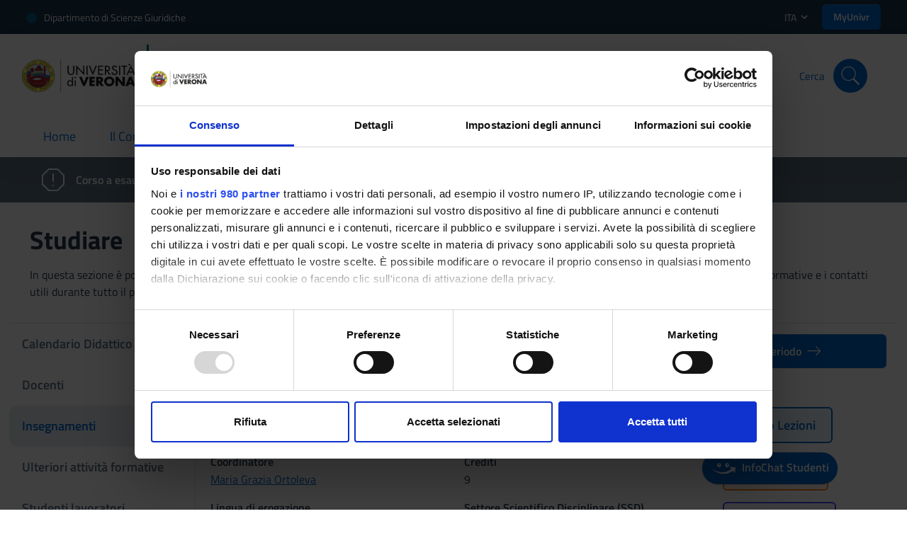

--- FILE ---
content_type: text/html; charset=UTF-8
request_url: https://www.corsi.univr.it/?ent=cs&id=1000&menu=studiare&tab=Insegnamenti&codiceCs=G22&codins=10088&crediti=9.0&aa=2023/2024&lang=it
body_size: 37807
content:

<!DOCTYPE html>
<html xmlns="http://www.w3.org/1999/xhtml" xml:lang="it" lang="it" dir="ltr">
  <head>
	<meta charset="UTF-8">
	<meta http-equiv="Content-type" content="text/html; charset=UTF-8">
    <meta http-equiv="X-UA-Compatible" content="IE=edge">
    <meta name="viewport" content="width=device-width, initial-scale=1.0">
    <meta name="description" content="Scopri il corso di Laurea in Servizi giuridici per imprese, amministrazioni e no-profit [L-14] all&rsquo;Universit&agrave; di Verona: presentazione, piano di studi, iscrizione, modalit&agrave; di accesso e contatti utili."> 
    <meta name="author" content="Universit&agrave; degli Studi di Verona">
  	<meta name="google-site-verification" content="BQaMifiCLttd2eEOc_daE-3VG16PWTK9hSc3-aPkrsw" />
	<title>
		Laurea in Servizi giuridici per imprese, amministrazioni e no-profit [L-14] | Universit&agrave; degli Studi di Verona
	</title>
	
	<link rel="apple-touch-icon" sizes="180x180" href="/image/favicon/apple-touch-icon.png">
	<link rel="apple-touch-icon-precomposed" sizes="180x180" href="/image/favicon/apple-touch-icon.png" />
	<link rel="apple-touch-icon" sizes="152x152" href="/image/favicon/apple-touch-icon-152x152.png">
	<link rel="apple-touch-icon-precomposed" sizes="152x152" href="/image/favicon/apple-touch-icon-152x152.png">
	<link rel="icon" type="image/png" sizes="32x32" href="/image/favicon/favicon-32x32.png">
	<link rel="icon" type="image/png" sizes="16x16" href="/image/favicon/favicon-16x16.png">
	<link rel="manifest" href="/image/favicon/site.webmanifest">
	<link rel="mask-icon" href="/image/favicon/safari-pinned-tab.svg" color="#5bbad5">
	<link rel="shortcut icon" href="/image/favicon/favicon.ico">
	<meta name="msapplication-TileColor" content="#da532c">
	<meta name="msapplication-config" content="/image/favicon/browserconfig.xml">
	<meta name="theme-color" content="#ffffff">
	<link rel="sitemap" type="application/xml" title="Sitemap" href="/sitemap-index.xml">
	
			<meta name="robots" content="noindex, follow">
		
    <script id="Cookiebot" src="https://consent.cookiebot.com/uc.js" data-cbid="6e42af2f-e3a5-42da-ad5f-bf444490cf3e" data-blockingmode="auto" data-framework="TCFv2.2" type="text/javascript"></script>	
	
	<link type="text/css" rel="stylesheet" href="style/bootstrap-italia.min.css" >
	
	<link rel="preload" href="/fonts/Titillium_Web/TitilliumWeb-Regular.woff2" as="font" type="font/woff2" crossorigin>
  	<link rel="preload" href="/fonts/Titillium_Web/TitilliumWeb-SemiBold.woff2" as="font" type="font/woff2" crossorigin>
	
	<link href="style/compress/sitoCs.css" rel="stylesheet" type="text/css" />
	
	<link href="style/compress/print.css" rel="stylesheet" type="text/css" media="print"/>
	
	<script type="text/javascript"> const nomePage = "Laurea in Servizi giuridici per imprese, amministrazioni e no-profit [L-14] | Universit&agrave; degli Studi di Verona" </script>
	
	<script type="text/javascript" defer data-domain="www.corsi.univr.it" src="https://plausible.io/js/script.manual.js"></script>
	
	<style type="text/css"> :root { --TopHeaderBarColor: #00648c } </style>
	
</head>
<body>
	

<nav id="megaMenuAll" role="navigation" aria-label="megaMenu" class="it-header-wrapper it-shadow">
    <div class="it-header-slim-wrapper">
        <div class="container">
            <div class="row">
                <div class="col-12">
                    <div class="it-header-slim-wrapper-content">
                        <a target="_blank" rel="noopener" class="d-none d-lg-block navbar-brand" href="http://www.dsg.univr.it/?lang=it">Dipartimento di Scienze Giuridiche</a>
                        <div class="nav-mobile">
                            <nav role="navigation" aria-label="top-header">
                                <a target="_blank" rel="noopener" class="d-lg-none" href="http://www.dsg.univr.it/?lang=it">
                                    <span>Dipartimento di Scienze Giuridiche</span>
                                </a>
                            </nav>
                        </div>
                        <div class="it-header-slim-right-zone">
                            <div class="nav-item dropdown">
                                <a class="nav-link dropdown-toggle" href="#" data-toggle="dropdown" aria-expanded="false">
                                    <span>ITA</span>
                                    <svg class="icon" xmlns="http://www.w3.org/2000/svg" viewBox="0 0 24 24" width="24px"><path d="M0 0h24v24H0z" fill="none"/><path d="M16.59 8.59 12 13.17 7.41 8.59 6 10l6 6 6-6z"/></svg>
                                </a>
                                <div class="dropdown-menu">
                                    <div class="row">
                                        <div class="col-12">
                                            <div class="link-list-wrapper">
                                                <ul class="link-list">
                                                    <li>
                                                        <a id="flagsUrlIT" class="list-item" href='/?ent=cs&id=1000&menu=studiare&tab=Insegnamenti&lang=it'>
                                                        <span>
                                                            Italiano
                                                            <img class="ml-2" loading="lazy" src="image/italy.png" alt="flag-italiano" width="26px" height="27px" />
                                                        </span>
                                                        </a>
                                                    </li>
                                                    <li>
                                                        <a id="flagsUrlEN" class="list-item" href='/?ent=cs&id=1000&menu=studiare&tab=Insegnamenti&lang=en'>
                                                        <span>
                                                            Inglese
                                                            <img class="ml-2" loading="lazy" src="image/uk.png" alt="flag-inglese" width="26px" height="27px" />
                                                        </span>
                                                        </a>
                                                    </li>
                                                </ul>
                                            </div>
                                        </div>
                                    </div>
                                </div>
                            </div>
                            <a class="btn btn-primary btn-sm d-none d-sm-block" target="_blank" rel="noopener" href="https://myunivr.univr.it/" style="padding: 8px 16px;">
                            	MyUnivr
                            </a>
                        </div>
                    </div>
                </div>
            </div>
        </div>
    </div>
    <div class="it-nav-wrapper">
        <div class="it-header-center-wrapper theme-light">
            <div class="container">
                <img alt="UniVr-logo" loading="lazy" class="mobile-logo d-xl-none" src="image/logo.svg" width="160px" height="46px" />
                <div class="row">
                    <div class="it-header-center-content-wrapper">
                        <div class="it-brand-wrapper col-lg-8 d-flex justify-content-center justify-content-lg-start">
                            <a target="_blank" href="https://www.univr.it/home">
                                <img alt="UniVr-logo" loading="lazy" class="logo logo d-none d-xl-block" src="image/logo.svg" width="160px" height="46px" />
                            </a>
                            <a href='?ent=cs&id=1000&menu=home&lang=it'>
                                <div class="it-brand-text">
                                    <h2 class="no_toc">Laurea in Servizi giuridici per imprese, amministrazioni e no-profit [L-14]</h2>
                                    <h3 class="no_toc">Laurea triennale</h3>
                                </div>
                            </a>
                        </div>
                        <div class="it-right-zone d-none d-lg-flex col-lg-4 justify-content-center">
                            
                                <div class="it-search-wrapper">
                                    <span class="d-none d-md-block">
                                        Orario
                                    </span>
                                    
	                                   		<a title="cerca orario" class="search-link rounded-icon" href="#"
		                                        data-target="#orario-modal" data-toggle="modal">
		                                        <svg xmlns="http://www.w3.org/2000/svg"  viewBox="0 0 50 50" width="50px" height="50px" fill="#ffffff"><path d="M 25 2 C 12.309295 2 2 12.309295 2 25 C 2 37.690705 12.309295 48 25 48 C 37.690705 48 48 37.690705 48 25 C 48 12.309295 37.690705 2 25 2 z M 25 4 C 36.609824 4 46 13.390176 46 25 C 46 36.609824 36.609824 46 25 46 C 13.390176 46 4 36.609824 4 25 C 4 13.390176 13.390176 4 25 4 z M 24.984375 6.9863281 A 1.0001 1.0001 0 0 0 24 8 L 24 22.173828 A 3 3 0 0 0 22 25 A 3 3 0 0 0 22.294922 26.291016 L 16.292969 32.292969 A 1.0001 1.0001 0 1 0 17.707031 33.707031 L 23.708984 27.705078 A 3 3 0 0 0 25 28 A 3 3 0 0 0 28 25 A 3 3 0 0 0 26 22.175781 L 26 8 A 1.0001 1.0001 0 0 0 24.984375 6.9863281 z"/></svg>
		                                    </a>
	                                    
                                </div>
                            
                            <div class="it-search-wrapper">
                                <span class="d-none d-md-block">
                                    Cerca
                                </span>
                                <a title="cerca nel sito" class="search-link rounded-icon" href="#"
                                    data-target="#search-modal" data-toggle="modal">
                                    <svg xmlns="http://www.w3.org/2000/svg"  viewBox="0 0 50 50" width="50px" height="50px" fill="#ffffff"><path d="M 21 3 C 11.621094 3 4 10.621094 4 20 C 4 29.378906 11.621094 37 21 37 C 24.710938 37 28.140625 35.804688 30.9375 33.78125 L 44.09375 46.90625 L 46.90625 44.09375 L 33.90625 31.0625 C 36.460938 28.085938 38 24.222656 38 20 C 38 10.621094 30.378906 3 21 3 Z M 21 5 C 29.296875 5 36 11.703125 36 20 C 36 28.296875 29.296875 35 21 35 C 12.703125 35 6 28.296875 6 20 C 6 11.703125 12.703125 5 21 5 Z"/></svg>
                                </a>
                            </div>
                        </div>
                    </div>
                </div>
            </div>
        </div>
        <div class="it-header-navbar-wrapper theme-light-desk">
            <div class="container">
                <div class="row">
                    <div class="col-12">
                        <!--start nav-->
                        <nav role="navigation" aria-label="megamenu" class="navbar navbar-expand-lg has-megamenu">
                            <button class="custom-navbar-toggler" type="button" aria-controls="nav02" aria-expanded="false" aria-label="Toggle navigation" data-target="#nav02">
                                <svg xmlns="http://www.w3.org/2000/svg" viewBox="0 0 24 24" style="fill: #000;" width="24px"><path d="M22 5v1H2V5zM2 12.5h20v-1H2zM2 19h20v-1H2z"/><path fill="none" d="M0 0h24v24H0z"/></svg>
                            </button>
                            <div class="navbar-collapsable" id="nav02" style="display: none;">
                                <div class="overlay" style="display: none;"></div>
                                <div class="close-div sr-only">
                                    <button class="btn close-menu" type="button"><span class="it-close"></span>close</button>
                                </div>
                                <div class="menu-wrapper">
                                    <ul class="navbar-nav">
                                        
                                                 	<li class="nav-item ">
                                                        <a class="nav-link " href="/?ent=cs&amp;id=1000&amp;menu=home&amp;lang=it">
                                                            <span>Home</span><span class="sr-only">current</span>
                                                        </a>
                                                    </li>
                                                
                                                    <li class="nav-item  dropdown">
                                                        <a class="nav-link dropdown-toggle " href="#" data-toggle="dropdown" aria-expanded="false">
                                                            <span>Il Corso</span>
                                                            <svg class="icon icon-xs mt-1" xmlns="http://www.w3.org/2000/svg" viewBox="0 0 24 24" width="24px"><path d="M0 0h24v24H0z" fill="none"/><path d="M16.59 8.59 12 13.17 7.41 8.59 6 10l6 6 6-6z"/></svg>
                                                        </a>
                                                        <div class="dropdown-menu">
                                                            <div class="link-list-wrapper">
                                                                <ul class="link-list">
                                                                    
                                                                        <li>
                                                                            <a class="list-item" href="/?ent=cs&amp;id=1000&amp;menu=ilcorso&amp;tab=presentazione&amp;lang=it"
                                                                                 >
                                                                                <span>Presentazione</span>
                                                                            </a>
                                                                        </li>
                                                                    
                                                                        <li>
                                                                            <a class="list-item" href="/?ent=cs&amp;id=1000&amp;menu=ilcorso&amp;tab=orientamento&amp;lang=it"
                                                                                 >
                                                                                <span>Orientamento</span>
                                                                            </a>
                                                                        </li>
                                                                    
                                                                        <li>
                                                                            <a class="list-item" href="/?ent=cs&amp;id=1000&amp;menu=ilcorso&amp;tab=organizzazione&amp;lang=it"
                                                                                 >
                                                                                <span>Organizzazione</span>
                                                                            </a>
                                                                        </li>
                                                                    
                                                                        <li>
                                                                            <a class="list-item" href="https://www.univr.it/it/post-laurea"
                                                                                
                                                                                    target="_blank" rel="noopener"
                                                                                 >
                                                                                <span>Prospettive</span>
                                                                            </a>
                                                                        </li>
                                                                    
                                                                        <li>
                                                                            <a class="list-item" href="/?ent=cs&amp;id=1000&amp;menu=ilcorso&amp;tab=qualita&amp;lang=it"
                                                                                 >
                                                                                <span>Assicurazione della Qualità</span>
                                                                            </a>
                                                                        </li>
                                                                    
                                                                        <li>
                                                                            <a class="list-item" href="/?ent=cs&amp;id=1000&amp;menu=ilcorso&amp;tab=regolamento&amp;lang=it"
                                                                                 >
                                                                                <span>Regolamenti</span>
                                                                            </a>
                                                                        </li>
                                                                    
                                                                        <li>
                                                                            <a class="list-item" href="/?ent=cs&amp;id=1000&amp;menu=ilcorso&amp;tab=sistemauniversitario&amp;lang=it"
                                                                                 >
                                                                                <span>Sistema universitario</span>
                                                                            </a>
                                                                        </li>
                                                                    
                                                                        <li>
                                                                            <a class="list-item" href="https://www.univr.it/it/perche-verona"
                                                                                
                                                                                    target="_blank" rel="noopener"
                                                                                 >
                                                                                <span>Perché Verona</span>
                                                                            </a>
                                                                        </li>
                                                                    
                                                                </ul>
                                                            </div>
                                                        </div>
                                                    </li>
                                                
                                                    <li class="nav-item active dropdown">
                                                        <a class="nav-link dropdown-toggle active" href="#" data-toggle="dropdown" aria-expanded="false">
                                                            <span>Studiare</span>
                                                            <svg class="icon icon-xs mt-1" xmlns="http://www.w3.org/2000/svg" viewBox="0 0 24 24" width="24px"><path d="M0 0h24v24H0z" fill="none"/><path d="M16.59 8.59 12 13.17 7.41 8.59 6 10l6 6 6-6z"/></svg>
                                                        </a>
                                                        <div class="dropdown-menu">
                                                            <div class="link-list-wrapper">
                                                                <ul class="link-list">
                                                                    
                                                                        <li>
                                                                            <a class="list-item" href="/?ent=cs&amp;id=1000&amp;menu=studiare&amp;tab=calendario&amp;lang=it"
                                                                                 >
                                                                                <span>Calendario Didattico</span>
                                                                            </a>
                                                                        </li>
                                                                    
                                                                        <li>
                                                                            <a class="list-item" href="/?ent=cs&amp;id=1000&amp;menu=studiare&amp;tab=docenti&amp;lang=it"
                                                                                 >
                                                                                <span>Docenti</span>
                                                                            </a>
                                                                        </li>
                                                                    
                                                                        <li>
                                                                            <a class="list-item" href="/?ent=cs&amp;id=1000&amp;menu=studiare&amp;tab=insegnamenti&amp;lang=it"
                                                                                 >
                                                                                <span>Insegnamenti</span>
                                                                            </a>
                                                                        </li>
                                                                    
                                                                        <li>
                                                                            <a class="list-item" href="/?ent=cs&amp;id=1000&amp;menu=studiare&amp;tab=ambitodef&amp;lang=it"
                                                                                 >
                                                                                <span>Ulteriori attività formative</span>
                                                                            </a>
                                                                        </li>
                                                                    
                                                                        <li>
                                                                            <a class="list-item" href="/?ent=cs&id=1000&menu=studiare&tab=studenti-lavoratori&lang=it"
                                                                                 >
                                                                                <span>Studenti lavoratori</span>
                                                                            </a>
                                                                        </li>
                                                                    
                                                                        <li>
                                                                            <a class="list-item" href="/?ent=cs&id=1000&menu=studiare&tab=modalita-e-sedi-di-frequenza&lang=it"
                                                                                 >
                                                                                <span>Modalità e sedi di frequenza</span>
                                                                            </a>
                                                                        </li>
                                                                    
                                                                        <li>
                                                                            <a class="list-item" href="/?ent=cs&id=1000&menu=studiare&tab=prova-finale&lang=it"
                                                                                 >
                                                                                <span>Prova finale</span>
                                                                            </a>
                                                                        </li>
                                                                    
                                                                        <li>
                                                                            <a class="list-item" href="/?ent=cs&id=1000&menu=studiare&tab=tirocini-e-stage&lang=it"
                                                                                 >
                                                                                <span>Tirocini e stage</span>
                                                                            </a>
                                                                        </li>
                                                                    
                                                                        <li>
                                                                            <a class="list-item" href="/?ent=cs&id=1000&menu=studiare&tab=competenze-linguistiche&lang=it"
                                                                                 >
                                                                                <span>Competenze linguistiche</span>
                                                                            </a>
                                                                        </li>
                                                                    
                                                                        <li>
                                                                            <a class="list-item" href="/?ent=cs&id=1000&menu=studiare&tab=tutorato-per-gli-studenti&lang=it"
                                                                                 >
                                                                                <span>Tutorato per gli studenti</span>
                                                                            </a>
                                                                        </li>
                                                                    
                                                                        <li>
                                                                            <a class="list-item" href="https://www.univr.it/it/i-nostri-servizi/segreterie-studenti/gestione-carriere-studenti-giurisprudenza"
                                                                                
                                                                                    target="_blank" rel="noopener"
                                                                                 >
                                                                                <span>Gestione carriere</span>
                                                                            </a>
                                                                        </li>
                                                                    
                                                                </ul>
                                                            </div>
                                                        </div>
                                                    </li>
                                                
                                                    <li class="nav-item  dropdown">
                                                        <a class="nav-link dropdown-toggle " href="#" data-toggle="dropdown" aria-expanded="false">
                                                            <span>Iscriversi</span>
                                                            <svg class="icon icon-xs mt-1" xmlns="http://www.w3.org/2000/svg" viewBox="0 0 24 24" width="24px"><path d="M0 0h24v24H0z" fill="none"/><path d="M16.59 8.59 12 13.17 7.41 8.59 6 10l6 6 6-6z"/></svg>
                                                        </a>
                                                        <div class="dropdown-menu">
                                                            <div class="link-list-wrapper">
                                                                <ul class="link-list">
                                                                    
                                                                        <li>
                                                                            <a class="list-item" href="/?ent=cs&amp;id=1000&amp;menu=iscriversi&amp;tab=comeiscriversi&amp;lang=it"
                                                                                 >
                                                                                <span>Come iscriversi</span>
                                                                            </a>
                                                                        </li>
                                                                    
                                                                        <li>
                                                                            <a class="list-item" href="/?ent=cs&amp;id=1000&amp;menu=iscriversi&amp;tab=requisiti&amp;lang=it"
                                                                                 >
                                                                                <span>Requisiti richiesti</span>
                                                                            </a>
                                                                        </li>
                                                                    
                                                                        <li>
                                                                            <a class="list-item" href="https://www.univr.it/it/students-from-abroad"
                                                                                
                                                                                    target="_blank" rel="noopener"
                                                                                 >
                                                                                <span>International students</span>
                                                                            </a>
                                                                        </li>
                                                                    
                                                                        <li>
                                                                            <a class="list-item" href="https://www.univr.it/it/i-nostri-servizi/futuri-studenti/benefici-borse-di-studio-e-agevolazioni"
                                                                                
                                                                                    target="_blank" rel="noopener"
                                                                                 >
                                                                                <span>Agevolazioni economiche</span>
                                                                            </a>
                                                                        </li>
                                                                    
                                                                </ul>
                                                            </div>
                                                        </div>
                                                    </li>
                                                
                                                 	<li class="nav-item ">
                                                        <a class="nav-link " href="/?ent=cs&amp;id=1000&amp;menu=comefareper&amp;lang=it">
                                                            <span>Come fare per</span><span class="sr-only">current</span>
                                                        </a>
                                                    </li>
                                                
                                                 	<li class="nav-item ">
                                                        <a class="nav-link " href="/?ent=cs&amp;id=1000&amp;menu=bacheca&amp;lang=it">
                                                            <span>Bacheca</span><span class="sr-only">current</span>
                                                        </a>
                                                    </li>
                                                
                                                 	<li class="nav-item ">
                                                        <a class="nav-link " href="/?ent=cs&amp;id=1000&amp;menu=contatti&amp;lang=it">
                                                            <span>Contatti</span><span class="sr-only">current</span>
                                                        </a>
                                                    </li>
                                                                                       
                                    </ul>
                                    <div class="d-lg-none d-flex mt-4">
                                        
                                            <div class="it-search-wrapper col-6 d-flex flex-column align-items-center">
                                                <span class="mb-2" style="color:var(--primaryS);">
                                                    Orario
                                                </span>
                                                
                                                		<a title="cerca orario" class="d-flex align-items-center justify-content-center search-link search-link" href="#"
                                                    		data-target="#orario-modal" data-toggle="modal">
                                                    		<svg xmlns="http://www.w3.org/2000/svg"  viewBox="0 0 50 50" width="50px" height="50px" fill="#ffffff"><path d="M 25 2 C 12.309295 2 2 12.309295 2 25 C 2 37.690705 12.309295 48 25 48 C 37.690705 48 48 37.690705 48 25 C 48 12.309295 37.690705 2 25 2 z M 25 4 C 36.609824 4 46 13.390176 46 25 C 46 36.609824 36.609824 46 25 46 C 13.390176 46 4 36.609824 4 25 C 4 13.390176 13.390176 4 25 4 z M 24.984375 6.9863281 A 1.0001 1.0001 0 0 0 24 8 L 24 22.173828 A 3 3 0 0 0 22 25 A 3 3 0 0 0 22.294922 26.291016 L 16.292969 32.292969 A 1.0001 1.0001 0 1 0 17.707031 33.707031 L 23.708984 27.705078 A 3 3 0 0 0 25 28 A 3 3 0 0 0 28 25 A 3 3 0 0 0 26 22.175781 L 26 8 A 1.0001 1.0001 0 0 0 24.984375 6.9863281 z"/></svg>
                                                		</a>
                                                	
                                            </div>
                                        
                                        <div class="it-search-wrapper col-6 d-flex flex-column align-items-center">
                                            <span class="mb-2" style="color:var(--primaryS);">
                                                Cerca
                                            </span>
                                            <a title="cerca nel sito" class="d-flex align-items-center justify-content-center search-link" href="#" data-target="#search-modal" data-toggle="modal">
                                            	<svg xmlns="http://www.w3.org/2000/svg"  viewBox="0 0 50 50" width="50px" height="50px" fill="#ffffff"><path d="M 21 3 C 11.621094 3 4 10.621094 4 20 C 4 29.378906 11.621094 37 21 37 C 24.710938 37 28.140625 35.804688 30.9375 33.78125 L 44.09375 46.90625 L 46.90625 44.09375 L 33.90625 31.0625 C 36.460938 28.085938 38 24.222656 38 20 C 38 10.621094 30.378906 3 21 3 Z M 21 5 C 29.296875 5 36 11.703125 36 20 C 36 28.296875 29.296875 35 21 35 C 12.703125 35 6 28.296875 6 20 C 6 11.703125 12.703125 5 21 5 Z"/></svg>
                                            </a>
                                        </div>
                                   </div>
                                    <div class="d-block d-sm-none mt-5 pl-4 pr-4">
                                       	<a class="btn btn-primary d-block" target="_blank" rel="noopener" href="https://myunivr.univr.it/" style="padding: 8px 16px; color: #fff !important">
                            				MyUnivr
                            			</a>
 									</div>
                                </div>
                            </div>
                        </nav>
                    </div>
                </div>
            </div>
        </div>
    </div>
</nav>

<div class="modal fade p-0" id="search-modal" tabindex="-1" role="dialog" aria-hidden="true">
    <div class="modal-dialog modal-lg">
        <div class="modal-content perfect-scrollbar">
            <div class="modal-body">
                <form id="searchForm" action="/" method="get">
                    <input type="hidden" name="ent" value="search">
                    <input type="hidden" name="id" value="1000">
                    <input type="hidden" name="gsc.tab" value="0">
                    <div class="container">
                        <div class="row variable-gutters">
                            <div class="col">
                                <h2>
                                    Cerca
                                    <button type="button" class="close dismiss" data-dismiss="modal" aria-label="Close">
                                        <svg class="svg-cancel-large" xmlns="http://www.w3.org/2000/svg" viewBox="0 0 32 32" width="32px"><path d="M16 15.653 31.081.571 32 1.49 16.919 16.571 30.857 30.51l-.918.919L16 17.49 2.061 31.429l-.918-.919 13.938-13.939L0 1.49.919.571 16 15.653Z" style="fill-rule:nonzero"/></svg>
                                    </button>
                                </h2>
                                <div class="form-group search-form">
                                    <svg class="svg-search" xmlns="http://www.w3.org/2000/svg" viewBox="0 0 32 32" width="32px"><path d="M20.743 23.178a12.858 12.858 0 0 1-7.831 2.645C5.781 25.823 0 20.043 0 12.912 0 5.781 5.781 0 12.912 0c7.131 0 12.911 5.781 12.911 12.912 0 2.944-.986 5.659-2.645 7.831l8.318 8.318a1.723 1.723 0 0 1-2.435 2.435l-8.318-8.318ZM12.912 3.443a9.468 9.468 0 0 0-9.469 9.469c0 5.229 4.239 9.468 9.469 9.468h.061a9.468 9.468 0 0 0 9.407-9.468c0-5.209-4.206-9.436-9.407-9.469h-.061Z" style="fill-rule:nonzero"/></svg>
                                    <label for="searchInput">Search Input</label>                                 
                                    <input id="searchInput" name="gsc.q" type="search" class="form-control mr-3" 
                                    placeholder='Cerca nel sito di Laurea in Servizi giuridici per imprese, amministrazioni e no-profit [L-14]'>
                                </div>
                            </div>
                        </div>
                    </div>
                    <button type="submit" class="d-none">Submit</button>
                </form>
            </div>
        </div>
    </div>
</div>

    <div class="modal fade modal-actions" id="orario-modal" tabindex="-1" role="dialog" aria-hidden="true">
        <div class="modal-dialog modal-dialog-centered mt-0 mb-0 modal-lg" role="document">
            <div class="modal-content">
	            <div class="modal-header align-items-center">
	               <h5 class="modal-title" id="modal2Title">Cerca&nbsp;Orario Lezioni</h5>
	               <button class="close" type="button" data-dismiss="modal" aria-label="Close">
	                  <svg class="icon">
	                     <svg class="icon" xmlns="http://www.w3.org/2000/svg" viewBox="0 0 24 24" width="24px"><path d="m12.7 12 3.7 3.6-.8.8-3.6-3.7-3.6 3.7-.8-.8 3.7-3.6-3.7-3.6.8-.8 3.6 3.7 3.6-3.7.8.8z"/><path fill="none" d="M0 0h24v24H0z"/></svg>
	                  </svg>
	               </button>
	            </div>
                <div class="modal-body pt-3">
 					<p>
 						Seleziona l&#39;Anno Accademico e il tuo Anno di Corso per visualizzare l&#39;orario delle lezioni corretto.				
 					</p>
 					<div class="row pt-2">
 						<div class="col-md-5 d-flex mb-2 mb-md-0 justify-content-center justify-content-md-end align-items-md-center">
							<span class="title mr-0 mr-md-4" style="font-weight: 600; text-transform: capitalize;">
								Anno accademico:
							</span>
						</div>
						<div class="col-md-7 d-flex justify-content-center justify-content-md-start">
							<div class="bootstrap-select-wrapper ins" style="width: fit-content;">
	                                <select id="annoAccSelect" onchange="modInputOrario(event);" name="aa" title="Scegli una opzione" 
	                                aria-label="Scegli una opzione">
	                                
	                                    <option value="2025" selected>
	                                   		2025/2026
	                                    </option>
	                                
	                                    <option value="2026" >
	                                   		2026/2027
	                                    </option>
	                                
	                                </select>
							</div>
						</div>
					</div>
                    <div class="row mt-3">
                    	<div class="col-md-5 d-flex mb-2 mb-md-0 justify-content-center justify-content-md-end align-items-md-center">
                            <span class="title  mr-0 mr-md-4" style="font-weight: 600;">
                                Anno di Corso:
                            </span>
						</div>
						<div class="col-md-7 d-flex justify-content-center justify-content-md-start">
                            <div class="bootstrap-select-wrapper ins" style="width: fit-content;">
                                <select id="annoCorsoSelect" onchange="modInputOrario(event);" name="aa" title="Scegli una opzione" 
                                aria-label="Scegli una opzione">
                                
                                    <option value="1">1&deg;&nbsp;
                                        Anno
                                    </option>
                                
                                    <option value="2">2&deg;&nbsp;
                                        Anno
                                    </option>
                                
                                    <option value="3">3&deg;&nbsp;
                                        Anno
                                    </option>
                                
                                </select>
                            </div>
                        </div>
					</div>
					
                <div class="modal-footer pt-4 pb-3">
					<a target="_blank" rel="noopener" id="CercaOrarioCorso" class="w-100 btn btn-sm btn-primary plausible-event-name=Orario+Corso plausible-event-idCorso=1000"
						href="https://logistica.univr.it/PortaleStudentiUnivr/?view=easycourse&include=corso&anno=2020&cdl=1000"
						role="button">
					Cerca&nbsp;Orario
					</a>
				</div>
			</div>
		</div>
	</div>
</div>
    
<script type="text/javascript">
    const btnCercaOrario = document.getElementById("CercaOrarioCorso");
    
    function modInputOrario(e) {
        var curriculum, annoCorso, annoAcc;
        if (document.getElementById('curriculumOrarioSelect') != null) {
        	curriculum = document.getElementById('curriculumOrarioSelect').value;
        }
        else {
            curriculum = 999;
        }
        if (document.getElementById('annoCorsoSelect') != null) {
        	annoCorso = document.getElementById('annoCorsoSelect').value;
        }
        if (document.getElementById('annoAccSelect') != null) {
        	annoAcc = document.getElementById('annoAccSelect').value;
        }
        url = "https://logistica.univr.it/PortaleStudentiUnivr/?view=easycourse&form-type=corso&include=corso&anno=" + annoAcc + "&cdl=1000&anno2=" + curriculum + "|" + annoCorso + '&lang=it'; 
        btnCercaOrario.setAttribute('href', url);
    }
</script>

<script>
    document.getElementById('searchForm').addEventListener('submit', function(event) {
        event.preventDefault();
        const query = "Laurea in Servizi giuridici per imprese, amministrazioni e no-profit [L-14] " + document.getElementById('searchInput').value;
        const url = "/?ent=search&id=1000#&gsc.tab=0&gsc.q=" + query;
        window.location.href = url;
    });
</script>
	
	<div class="banner bg-secondary text-white">
		<div class="container">
			<p class="ml-4 p-3 p-3 mb-0 font-weight-semibold d-flex align-items-center">
				<svg class="icon mr-3">
					<svg id="it-error" xmlns="http://www.w3.org/2000/svg" viewBox="0 0 512.001 512.001" style="fill: #fff;">
						<path d="M507.606,145.569L366.43,4.395c-2.812-2.814-6.628-4.394-10.606-4.394H156.18c-3.978,0-7.793,1.58-10.606,4.394 L4.394,145.569C1.581,148.383,0,152.198,0,156.176v199.65c0,3.978,1.581,7.794,4.394,10.606l141.18,141.174 c2.813,2.813,6.628,4.394,10.606,4.394h199.644c3.979,0,7.794-1.58,10.607-4.394l141.176-141.174 c2.813-2.813,4.394-6.628,4.394-10.606v-199.65C512,152.198,510.42,148.383,507.606,145.569z M482,349.613L349.611,482.001 H162.393L30,349.613V162.389L162.393,30.001h187.218L482,162.389V349.613z"></path> <path d="M266.609,373.929c-2.79-2.789-6.659-4.4-10.609-4.4s-7.82,1.61-10.61,4.4c-2.79,2.79-4.39,6.65-4.39,10.6 s1.6,7.82,4.39,10.61c2.8,2.79,6.66,4.39,10.61,4.39s7.81-1.6,10.609-4.39c2.79-2.79,4.391-6.66,4.391-10.61 C271,380.58,269.399,376.72,266.609,373.929z"></path> <path d="M256,112.467c-8.284,0-15,6.716-15,15v160.666c0,8.284,6.716,15,15,15c8.285,0,15-6.716,15-15V127.467 C271,119.184,264.285,112.467,256,112.467z"></path>
					</svg>
				</svg>
				Corso a esaurimento
								(Immatricolazione fino a 2024/2025)
							
			</p>
		</div>
	</div>

	<main role="main" aria-label="container-pagina" id="main-container-pagina">
		

<section id="pre-mainPagina" class="section section-title-pag bg-white p-4 mt-2 mb-2">
    <div class="container">
		<div class="row">
			<div class="col-12">
 				<div class="section-title">
 					<h2 class="mb-0">Studiare</h2>                
                </div>
           		
	       			<p class="mt-3 mb-0">In questa sezione è possibile reperire le informazioni riguardanti l'organizzazione pratica del corso, lo svolgimento delle attività didattiche, le opportunità formative e i contatti utili durante tutto il percorso di studi, fino al conseguimento del titolo finale.</p>
        		
			</div>
		</div>
	</div>
</section>
<div id="mainPagina" class="container" style="border-top: 1px solid #dfe4f2;">
    <div class="row">
        <div class="col-sm-21 p-0" id="stickyMobile">
            <div class="nav nav-tabs nav-tabs-vertical nav-tabs-vertical-background responsive-tabs" id="menuVerticalCs" role="tablist" aria-orientation="vertical">
            	
                   			<a class='nav-link' href="/?ent=cs&amp;id=1000&amp;menu=studiare&amp;tab=calendario&amp;lang=it">
                         		Calendario Didattico
            				</a>
          				
                   			<a class='nav-link' href="/?ent=cs&amp;id=1000&amp;menu=studiare&amp;tab=docenti&amp;lang=it">
                         		Docenti
            				</a>
          				
                   			<a class='nav-link active' href="/?ent=cs&amp;id=1000&amp;menu=studiare&amp;tab=insegnamenti&amp;lang=it">
                         		Insegnamenti
            				</a>
          				
                   			<a class='nav-link' href="/?ent=cs&amp;id=1000&amp;menu=studiare&amp;tab=ambitodef&amp;lang=it">
                         		Ulteriori attività formative
            				</a>
          				
                   			<a class='nav-link' href="/?ent=cs&id=1000&menu=studiare&tab=studenti-lavoratori&lang=it">
                         		Studenti lavoratori
            				</a>
          				
                   			<a class='nav-link' href="/?ent=cs&id=1000&menu=studiare&tab=modalita-e-sedi-di-frequenza&lang=it">
                         		Modalità e sedi di frequenza
            				</a>
          				
                   			<a class='nav-link' href="/?ent=cs&id=1000&menu=studiare&tab=prova-finale&lang=it">
                         		Prova finale
            				</a>
          				
                   			<a class='nav-link' href="/?ent=cs&id=1000&menu=studiare&tab=tirocini-e-stage&lang=it">
                         		Tirocini e stage
            				</a>
          				
                   			<a class='nav-link' href="/?ent=cs&id=1000&menu=studiare&tab=competenze-linguistiche&lang=it">
                         		Competenze linguistiche
            				</a>
          				
                   			<a class='nav-link' href="/?ent=cs&id=1000&menu=studiare&tab=tutorato-per-gli-studenti&lang=it">
                         		Tutorato per gli studenti
            				</a>
          				
                           	<a class="nav-link" href="https://www.univr.it/it/i-nostri-servizi/segreterie-studenti/gestione-carriere-studenti-giurisprudenza" target="_blank" rel="noopener" >
                 				Gestione carriere
                     		</a>
            			
            </div>
        </div>
        <div class="col-sm-79 p-0" id="BodyCs">
						
<div class="cont-all-pagina">
	<div id="tabella_ins_Pd" class="hiddenDiv">
		<div class="d-flex align-items-sm-center mb-3 flex-column flex-sm-row">
			<h2 class="sezioneTitolo m-0">
				Piano Didattico
			</h2>
			

<div class="ml-sm-3 dropdown mt-3 mt-sm-0">
  <button style="padding: 10px 20px;" class="btn btn-outline-primary dropdown-toggle w-100 sm-w-auto" type="button" id="dropdownMenuSelectAA" data-toggle="dropdown" aria-haspopup="true" aria-expanded="false">
    A.A. 2021/2022
    <svg class="icon-expand icon icon-sm icon-primary">
    	<svg class="icon" xmlns="http://www.w3.org/2000/svg" viewBox="0 0 24 24" width="24px"><path d="M0 0h24v24H0z" fill="none"/><path d="M16.59 8.59 12 13.17 7.41 8.59 6 10l6 6 6-6z"/></svg>
    </svg>
  </button>
  <div class="dropdown-menu dropdown-menu-selectAA" aria-labelledby="dropdownMenuSelectAA">
    <div class="link-list-wrapper">
		
	        	<a class="dropdown-item " href="/?ent=cs&id=1000&menu=studiare&tab=Insegnamenti&aa=2024/2025&lang=it">
	        		<span>A.A. 2024/2025</span>
	        	</a>
        
	        	<a class="dropdown-item " href="/?ent=cs&id=1000&menu=studiare&tab=Insegnamenti&aa=2023/2024&lang=it">
	        		<span>A.A. 2023/2024</span>
	        	</a>
        
	        	<a class="dropdown-item " href="/?ent=cs&id=1000&menu=studiare&tab=Insegnamenti&aa=2022/2023&lang=it">
	        		<span>A.A. 2022/2023</span>
	        	</a>
        
	        	<a class="dropdown-item active" href="/?ent=cs&id=1000&menu=studiare&tab=Insegnamenti&aa=2021/2022&lang=it">
	        		<span>A.A. 2021/2022</span>
	        	</a>
        
    </div>
  </div>
</div>
<script>
window.addEventListener('DOMContentLoaded', function() {
	$("#dropdownMenuSelectAA").dropdown({ flip: false });
})
</script>
		</div>
		
					<div class="p-4 rounded-lg mt-3 mb-3" style="border: 1px solid #ffa500; box-shadow: inset 0 0 10px #ffa50038;">
						<p class="mt-1 mb-0 text-dark">
							<strong>Queste informazioni sono destinate esclusivamente agli studenti e alle studentesse gi&agrave; iscritti a questo corso.</strong></br>Se sei un nuovo studente interessato all'immatricolazione, trovi le informazioni sul percorso di studi alla pagina del corso:
						</p>
						<a class="mb-1" href="/?ent=cs&id=1311&menu=studiare&tab=Insegnamenti">
							Laurea in Servizi giuridici per imprese, amministrazioni e no-profit - 
							Immatricolazione dal 2025/2026
						</a>
					</div>
				
	   <p class="mb-2 mt-1">Il piano didattico &egrave; l'elenco degli insegnamenti e delle altre attivit&agrave; formative che devono essere sostenute nel corso della propria carriera universitaria.<br><b style=" text-decoration: underline; ">Selezionare il piano didattico in base all'anno accademico di iscrizione.</b></p>
	   
		   		<div class="btn-group">
				  	<button type="button" class="btn btn btn-primary" onclick="switchFromPianoToErogata('')" >
				  		Insegnamenti per periodo A.A. 
				  	</button>
				    <button type="button" class="btn btn-dark dropdown-toggle dropdown-toggle-split pr-3 pl-3" data-toggle="dropdown" aria-expanded="false" data-reference="parent">
				    	<span class="sr-only">Toggle Dropdown Select Insegnamenti per periodo</span>
					    <svg class="icon" xmlns="http://www.w3.org/2000/svg" viewBox="0 0 24 24" width="24px"><path d="M0 0h24v24H0z" fill="none"/><path d="M16.59 8.59 12 13.17 7.41 8.59 6 10l6 6 6-6z"/></svg>
				    </button>
				    <div class="dropdown-menu dropdown-menu-selectAA">
				    	
				    </div>
				</div>
		   
	<div class="mt-3" style="border-bottom: 1px solid #dfe4f2;">
		<ul class="nav nav-tabs nav-tabs-cards" id="card-anno" role="tablist" style="margin-bottom: -1px; background: transparent;">
			<li class="nav-item"><a class="nav-link active" id="card-tutti-tab" data-toggle="tab" href="#card-tabTutti" role="tab" aria-controls="card-tabTutti" aria-selected="true">Tutti</a></li>	  			  	
			
		  	<li class="nav-item"><a class="nav-link" id="card-anno1-tab" data-toggle="tab" href="#card-annotab1" role="tab" aria-controls="card-annotab1" aria-selected="true">Anno&nbsp;1</a></li>
		  	
		  	<li class="nav-item"><a class="nav-link" id="card-anno2-tab" data-toggle="tab" href="#card-annotab2" role="tab" aria-controls="card-annotab2" aria-selected="true">Anno&nbsp;2</a></li>
		  	
		  	<li class="nav-item"><a class="nav-link" id="card-anno3-tab" data-toggle="tab" href="#card-annotab3" role="tab" aria-controls="card-annotab3" aria-selected="true">Anno&nbsp;3</a></li>
		  	
		  	<li class="nav-item-filler"></li>
		</ul>
	</div>
	<div class="tab-content table-responsive-md" id="card-annoContent">
		<div class="tab-pane p-0 pt-2 p-sm-2 pt-sm-3 fade show active" id="card-tabTutti" role="tabpanel" aria-labelledby="card-tabTutti">		
				
				<div class="separatoreAnni">
					<div class="title">
						<p> 
							1&deg;&nbsp;Anno
						</p>
					</div>
		  			<table class='table mb-0'><thead><tr><th scope='col' style='width:54%;'>Insegnamenti</th><th scope='col' style='width:14%;'>Crediti</th><th scope='col' style='width:14%;'>TAF</th><th scope='col' style=' width:18%;'>SSD</th></tr></thead></table><div class='d-flex rowTabella'><div><a data-tipo='Erogata' class='callIns' href="?ent=cs&id=1000&menu=studiare&tab=Insegnamenti&codiceCs=G22&codins=10102&crediti=6.0&aa=2021/2022&lang=it">Economia politica</a></div><div>6</div><div>B</div><div>SECS-P/01</div></div><div class='d-flex rowTabella'><div><a data-tipo='Erogata' class='callIns' href="?ent=cs&id=1000&menu=studiare&tab=Insegnamenti&codiceCs=G22&codins=4S000518&crediti=6.0&aa=2021/2022&lang=it">Elementi di storia del diritto nell'eta' contemporanea</a></div><div>6</div><div>A</div><div>IUS/19</div></div><div class='d-flex rowTabella'><div><a data-tipo='Erogata' class='callIns' href="?ent=cs&id=1000&menu=studiare&tab=Insegnamenti&codiceCs=G22&codins=4S000517&crediti=6.0&aa=2021/2022&lang=it">Fondamenti romanistici del diritto privato</a></div><div>6</div><div>A</div><div>IUS/18</div></div><div class='d-flex rowTabella'><div><a data-tipo='Erogata' class='callIns' href="?ent=cs&id=1000&menu=studiare&tab=Insegnamenti&codiceCs=G22&codins=10106&crediti=3.0&aa=2021/2022&lang=it">Informatica</a></div><div>3</div><div>F</div><div>INF/01</div></div><div class='d-flex rowTabella'><div><a data-tipo='Erogata' class='callIns' href="?ent=cs&id=1000&menu=studiare&tab=Insegnamenti&codiceCs=G22&codins=4S000520&crediti=9.0&aa=2021/2022&lang=it">Istituzioni di diritto costituzionale</a></div><div>9</div><div>A</div><div>IUS/08</div></div><div class='d-flex rowTabella'><div><a data-tipo='Erogata' class='callIns' href="?ent=cs&id=1000&menu=studiare&tab=Insegnamenti&codiceCs=G22&codins=10234&crediti=9.0&aa=2021/2022&lang=it">Istituzioni di diritto privato</a></div><div>9</div><div>A</div><div>IUS/01</div></div><div class='d-flex rowTabella'><div><a data-tipo='Erogata' class='callIns' href="?ent=cs&id=1000&menu=studiare&tab=Insegnamenti&codiceCs=G22&codins=4S000519&crediti=9.0&aa=2021/2022&lang=it">Lineamenti di teoria generale del diritto</a></div><div>9</div><div>A</div><div>IUS/20</div></div><div class='d-flex rowTabella'><div><a data-tipo='Erogata' class='callIns' href="?ent=cs&id=1000&menu=studiare&tab=Insegnamenti&codiceCs=G22&codins=4S009846&crediti=6.0&aa=2021/2022&lang=it">Sistemi giuridici comparati</a></div><div>6</div><div>B</div><div>IUS/02</div></div><div class='d-flex rowTabella'><div class='searchlinkToMenu'>Lingua straniera (CLA o in alternativa Legal English - IUS/02, IUS/03, IUS/13, IUS/14, IUS/20, IUS/21)</div><div>3</div><div>E</div><div>-</div></div>	  			
	  			</div>
	  			
				<div class="separatoreAnni">
					<div class="title">
						<p> 
							2&deg;&nbsp;Anno
					  			&nbsp;Attivato nell'A.A.&nbsp;2022/2023
						</p>
					</div>
		  			<table class='table mb-0'><thead><tr><th scope='col' style='width:54%;'>Insegnamenti</th><th scope='col' style='width:14%;'>Crediti</th><th scope='col' style='width:14%;'>TAF</th><th scope='col' style=' width:18%;'>SSD</th></tr></thead></table><div class='d-flex rowTabella'><div><a data-tipo='Erogata' class='callIns' href="?ent=cs&id=1000&menu=studiare&tab=Insegnamenti&codiceCs=G22&codins=10036&crediti=9.0&aa=2022/2023&lang=it">Diritto amministrativo</a></div><div>9</div><div>B</div><div>IUS/10</div></div><div class='tableSceltaIns'><pre><span class='captionSceltaIns'>Un insegnamento a scelta</span></pre><div class='d-flex rowTabella'><div><a data-tipo='Erogata' class='callIns' href="?ent=cs&id=1000&menu=studiare&tab=Insegnamenti&codiceCs=G22&codins=10092&crediti=6.0&aa=2022/2023&lang=it">Economia aziendale</a></div><div>6</div><div>C</div><div>SECS-P/07</div></div><div class='d-flex rowTabella'><div><a data-tipo='Erogata' class='callIns' href="?ent=cs&id=1000&menu=studiare&tab=Insegnamenti&codiceCs=G22&codins=4S009849&crediti=6.0&aa=2022/2023&lang=it">Fondamenti di diritto internazionale</a></div><div>6</div><div>C</div><div>IUS/13</div></div></div><div class='tableSceltaIns'><pre><span class='captionSceltaIns'>Un insegnamento a scelta</span></pre><div class='d-flex rowTabella'><div><a data-tipo='Erogata' class='callIns' href="?ent=cs&id=1000&menu=studiare&tab=Insegnamenti&codiceCs=G22&codins=4S009847&crediti=6.0&aa=2022/2023&lang=it">Fondamenti di diritto processuale civile</a></div><div>6</div><div>B</div><div>IUS/15</div></div><div class='d-flex rowTabella'><div><a data-tipo='Erogata' class='callIns' href="?ent=cs&id=1000&menu=studiare&tab=Insegnamenti&codiceCs=G22&codins=4S009848&crediti=6.0&aa=2022/2023&lang=it">Fondamenti di diritto processuale penale</a></div><div>6</div><div>B</div><div>IUS/16</div></div></div><div class='d-flex rowTabella'><div><a data-tipo='Erogata' class='callIns' href="?ent=cs&id=1000&menu=studiare&tab=Insegnamenti&codiceCs=G22&codins=13149&crediti=9.0&aa=2022/2023&lang=it">Istituzioni di diritto commerciale</a></div><div>9</div><div>B</div><div>IUS/04</div></div><div class='d-flex rowTabella'><div><a data-tipo='Erogata' class='callIns' href="?ent=cs&id=1000&menu=studiare&tab=Insegnamenti&codiceCs=G22&codins=4S000521&crediti=9.0&aa=2022/2023&lang=it">Lineamenti di diritto dell'unione europea</a></div><div>9</div><div>B</div><div>IUS/14</div></div><div class='d-flex rowTabella'><div><a data-tipo='Erogata' class='callIns' href="?ent=cs&id=1000&menu=studiare&tab=Insegnamenti&codiceCs=G22&codins=4S009845&crediti=9.0&aa=2022/2023&lang=it">Lineamenti di diritto penale</a></div><div>9</div><div>B</div><div>IUS/17</div></div><div class='d-flex rowTabella'><div><a data-tipo='Erogata' class='callIns' href="?ent=cs&id=1000&menu=studiare&tab=Insegnamenti&codiceCs=G22&codins=16101&crediti=9.0&aa=2022/2023&lang=it">Sociologia del lavoro</a></div><div>9</div><div>B</div><div>SPS/09</div></div>	  			
	  			</div>
	  			
				<div class="separatoreAnni">
					<div class="title">
						<p> 
							3&deg;&nbsp;Anno
					  			&nbsp;Attivato nell'A.A.&nbsp;2023/2024
						</p>
					</div>
		  			<table class='table mb-0'><thead><tr><th scope='col' style='width:54%;'>Insegnamenti</th><th scope='col' style='width:14%;'>Crediti</th><th scope='col' style='width:14%;'>TAF</th><th scope='col' style=' width:18%;'>SSD</th></tr></thead></table><div class='tableSceltaIns'><pre><span class='captionSceltaIns'>Tre insegnamenti a scelta</span></pre><div class='d-flex rowTabella'><div><a data-tipo='Erogata' class='callIns' href="?ent=cs&id=1000&menu=studiare&tab=Insegnamenti&codiceCs=G22&codins=4S009860&crediti=6.0&aa=2023/2024&lang=it">Diritto degli enti ecclesiastici</a></div><div>6</div><div>C</div><div>IUS/11</div></div><div class='d-flex rowTabella'><div><a data-tipo='Erogata' class='callIns' href="?ent=cs&id=1000&menu=studiare&tab=Insegnamenti&codiceCs=G22&codins=4S009858&crediti=6.0&aa=2023/2024&lang=it">Diritto dei contratti pubblici</a></div><div>6</div><div>C</div><div>IUS/10</div></div><div class='d-flex rowTabella'><div><a data-tipo='Erogata' class='callIns' href="?ent=cs&id=1000&menu=studiare&tab=Insegnamenti&codiceCs=G22&codins=10037&crediti=6.0&aa=2023/2024&lang=it">Diritto dei trasporti e della logistica</a></div><div>6</div><div>C</div><div>IUS/06</div></div><div class='d-flex rowTabella'><div><a data-tipo='Erogata' class='callIns' href="?ent=cs&id=1000&menu=studiare&tab=Insegnamenti&codiceCs=G22&codins=4S009857&crediti=6.0&aa=2023/2024&lang=it">Diritto della sicurezza sociale</a></div><div>6</div><div>C</div><div>IUS/07</div></div><div class='d-flex rowTabella'><div><a data-tipo='Erogata' class='callIns' href="?ent=cs&id=1000&menu=studiare&tab=Insegnamenti&codiceCs=G22&codins=4S02539&crediti=6.0&aa=2023/2024&lang=it">Diritto della sicurezza sul lavoro</a></div><div>6</div><div>C</div><div>IUS/07</div></div><div class='d-flex rowTabella'><div><a data-tipo='Erogata' class='callIns' href="?ent=cs&id=1000&menu=studiare&tab=Insegnamenti&codiceCs=G22&codins=4S009856&crediti=6.0&aa=2023/2024&lang=it">Diritto dell’economia nazionale e UE</a></div><div>6</div><div>C</div><div>IUS/05</div></div><div class='d-flex rowTabella'><div><a data-tipo='Erogata' class='callIns' href="?ent=cs&id=1000&menu=studiare&tab=Insegnamenti&codiceCs=G22&codins=10818&crediti=6.0&aa=2023/2024&lang=it">Diritto dell'esecuzione penale</a></div><div>6</div><div>C</div><div>IUS/16</div></div><div class='d-flex rowTabella'><div><a data-tipo='Erogata' class='callIns' href="?ent=cs&id=1000&menu=studiare&tab=Insegnamenti&codiceCs=G22&codins=4S009855&crediti=6.0&aa=2023/2024&lang=it">Diritto dell’impresa e degli enti no profit</a></div><div>6</div><div>C</div><div>IUS/04</div></div><div class='d-flex rowTabella'><div><a data-tipo='Promessa' class='callIns' href="?ent=cs&id=1000&menu=studiare&tab=Insegnamenti&codiceCs=G22&codins=4S009875&crediti=6.0&aa=2021/2022&idInd=-1&lang=it">Diritto penale del lavoro, dell'impresa e dei mercati<span class='tace'>Non erogato</span></a></div><div>6</div><div>C</div><div>IUS/17</div></div><div class='d-flex rowTabella'><div><a data-tipo='Erogata' class='callIns' href="?ent=cs&id=1000&menu=studiare&tab=Insegnamenti&codiceCs=G22&codins=4S02534&crediti=6.0&aa=2023/2024&lang=it">Diritto processuale del lavoro</a></div><div>6</div><div>C</div><div>IUS/15</div></div><div class='d-flex rowTabella'><div><a data-tipo='Erogata' class='callIns' href="?ent=cs&id=1000&menu=studiare&tab=Insegnamenti&codiceCs=G22&codins=4S009861&crediti=6.0&aa=2023/2024&lang=it">Diritto tributario del terzo settore</a></div><div>6</div><div>C</div><div>IUS/12</div></div><div class='d-flex rowTabella'><div><a data-tipo='Erogata' class='callIns' href="?ent=cs&id=1000&menu=studiare&tab=Insegnamenti&codiceCs=G22&codins=10092&crediti=6.0&aa=2023/2024&lang=it">Economia aziendale</a></div><div>6</div><div>C</div><div>SECS-P/07</div></div><div class='d-flex rowTabella'><div><a data-tipo='Erogata' class='callIns' href="?ent=cs&id=1000&menu=studiare&tab=Insegnamenti&codiceCs=G22&codins=4S009880&crediti=6.0&aa=2023/2024&lang=it">Economia delle aziende e delle amministrazioni pubbliche/bilancio pubblico</a></div><div>6</div><div>C</div><div>SECS-P/07</div></div><div class='d-flex rowTabella'><div><a data-tipo='Erogata' class='callIns' href="?ent=cs&id=1000&menu=studiare&tab=Insegnamenti&codiceCs=G22&codins=4S009849&crediti=6.0&aa=2023/2024&lang=it">Fondamenti di diritto internazionale</a></div><div>6</div><div>C</div><div>IUS/13</div></div><div class='d-flex rowTabella'><div><a data-tipo='Erogata' class='callIns' href="?ent=cs&id=1000&menu=studiare&tab=Insegnamenti&codiceCs=G22&codins=4S009859&crediti=6.0&aa=2023/2024&lang=it">Fondamenti di diritto processuale amministrativo</a></div><div>6</div><div>C</div><div>IUS/10</div></div><div class='d-flex rowTabella'><div><a data-tipo='Erogata' class='callIns' href="?ent=cs&id=1000&menu=studiare&tab=Insegnamenti&codiceCs=G22&codins=4S009847&crediti=6.0&aa=2023/2024&lang=it">Fondamenti di diritto processuale civile</a></div><div>6</div><div>C</div><div>IUS/15</div></div><div class='d-flex rowTabella'><div><a data-tipo='Erogata' class='callIns' href="?ent=cs&id=1000&menu=studiare&tab=Insegnamenti&codiceCs=G22&codins=4S009848&crediti=6.0&aa=2023/2024&lang=it">Fondamenti di diritto processuale penale</a></div><div>6</div><div>C</div><div>IUS/16</div></div><div class='d-flex rowTabella'><div><a data-tipo='Promessa' class='callIns' href="?ent=cs&id=1000&menu=studiare&tab=Insegnamenti&codiceCs=G22&codins=4S009877&crediti=6.0&aa=2021/2022&idInd=-1&lang=it">Fondamenti romanistici della responsabilità<span class='tace'>Non erogato</span></a></div><div>6</div><div>C</div><div>IUS/18</div></div><div class='d-flex rowTabella'><div><a data-tipo='Erogata' class='callIns' href="?ent=cs&id=1000&menu=studiare&tab=Insegnamenti&codiceCs=G22&codins=4S009854&crediti=6.0&aa=2023/2024&lang=it">Privacy e rapporti patrimoniali</a></div><div>6</div><div>C</div><div>IUS/01</div></div><div class='d-flex rowTabella'><div><a data-tipo='Promessa' class='callIns' href="?ent=cs&id=1000&menu=studiare&tab=Insegnamenti&codiceCs=G22&codins=4S009876&crediti=6.0&aa=2021/2022&idInd=-1&lang=it">Responsabilità degli enti<span class='tace'>Non erogato</span></a></div><div>6</div><div>C</div><div>IUS/17</div></div><div class='d-flex rowTabella'><div><a data-tipo='Erogata' class='callIns' href="?ent=cs&id=1000&menu=studiare&tab=Insegnamenti&codiceCs=G22&codins=4S009878&crediti=6.0&aa=2023/2024&lang=it">Storia della pubblica amministrazione</a></div><div>6</div><div>C</div><div>IUS/19</div></div></div><div class='d-flex rowTabella'><div><a data-tipo='Erogata' class='callIns' href="?ent=cs&id=1000&menu=studiare&tab=Insegnamenti&codiceCs=G22&codins=4S02531&crediti=9.0&aa=2023/2024&lang=it">Diritto del lavoro e sindacale</a></div><div>9</div><div>B</div><div>IUS/07</div></div><div class='d-flex rowTabella'><div><a data-tipo='Erogata' class='callIns' href="?ent=cs&id=1000&menu=studiare&tab=Insegnamenti&codiceCs=G22&codins=10088&crediti=9.0&aa=2023/2024&lang=it">Diritto tributario</a></div><div>9</div><div>B</div><div>IUS/12</div></div><div class='d-flex rowTabella'><div><a data-tipo='Promessa' class='callIns' href="?ent=cs&id=1000&menu=studiare&tab=Insegnamenti&codiceCs=G22&codins=11109&crediti=9.0&aa=2021/2022&idInd=-1&lang=it">Tirocinio</a></div><div>9</div><div>F</div><div>-</div></div><div class='d-flex rowTabella'><div class='searchlinkToMenu'>Prova finale</div><div>6</div><div>E</div><div>-</div></div>	  			
	  			</div>
	  			
	  	</div>
		
	  	<div class="tab-pane p-0 pt-2 p-sm-2 pt-sm-3 fade" id="card-annotab1" role="tabpanel" aria-labelledby="card-anno1-tab">
	  		<table class='table mb-0'><thead><tr><th scope='col' style='width:54%;'>Insegnamenti</th><th scope='col' style='width:14%;'>Crediti</th><th scope='col' style='width:14%;'>TAF</th><th scope='col' style=' width:18%;'>SSD</th></tr></thead></table><div class='d-flex rowTabella'><div><a data-tipo='Erogata' class='callIns' href="?ent=cs&id=1000&menu=studiare&tab=Insegnamenti&codiceCs=G22&codins=10102&crediti=6.0&aa=2021/2022&lang=it">Economia politica</a></div><div>6</div><div>B</div><div>SECS-P/01</div></div><div class='d-flex rowTabella'><div><a data-tipo='Erogata' class='callIns' href="?ent=cs&id=1000&menu=studiare&tab=Insegnamenti&codiceCs=G22&codins=4S000518&crediti=6.0&aa=2021/2022&lang=it">Elementi di storia del diritto nell'eta' contemporanea</a></div><div>6</div><div>A</div><div>IUS/19</div></div><div class='d-flex rowTabella'><div><a data-tipo='Erogata' class='callIns' href="?ent=cs&id=1000&menu=studiare&tab=Insegnamenti&codiceCs=G22&codins=4S000517&crediti=6.0&aa=2021/2022&lang=it">Fondamenti romanistici del diritto privato</a></div><div>6</div><div>A</div><div>IUS/18</div></div><div class='d-flex rowTabella'><div><a data-tipo='Erogata' class='callIns' href="?ent=cs&id=1000&menu=studiare&tab=Insegnamenti&codiceCs=G22&codins=10106&crediti=3.0&aa=2021/2022&lang=it">Informatica</a></div><div>3</div><div>F</div><div>INF/01</div></div><div class='d-flex rowTabella'><div><a data-tipo='Erogata' class='callIns' href="?ent=cs&id=1000&menu=studiare&tab=Insegnamenti&codiceCs=G22&codins=4S000520&crediti=9.0&aa=2021/2022&lang=it">Istituzioni di diritto costituzionale</a></div><div>9</div><div>A</div><div>IUS/08</div></div><div class='d-flex rowTabella'><div><a data-tipo='Erogata' class='callIns' href="?ent=cs&id=1000&menu=studiare&tab=Insegnamenti&codiceCs=G22&codins=10234&crediti=9.0&aa=2021/2022&lang=it">Istituzioni di diritto privato</a></div><div>9</div><div>A</div><div>IUS/01</div></div><div class='d-flex rowTabella'><div><a data-tipo='Erogata' class='callIns' href="?ent=cs&id=1000&menu=studiare&tab=Insegnamenti&codiceCs=G22&codins=4S000519&crediti=9.0&aa=2021/2022&lang=it">Lineamenti di teoria generale del diritto</a></div><div>9</div><div>A</div><div>IUS/20</div></div><div class='d-flex rowTabella'><div><a data-tipo='Erogata' class='callIns' href="?ent=cs&id=1000&menu=studiare&tab=Insegnamenti&codiceCs=G22&codins=4S009846&crediti=6.0&aa=2021/2022&lang=it">Sistemi giuridici comparati</a></div><div>6</div><div>B</div><div>IUS/02</div></div><div class='d-flex rowTabella'><div class='searchlinkToMenu'>Lingua straniera (CLA o in alternativa Legal English - IUS/02, IUS/03, IUS/13, IUS/14, IUS/20, IUS/21)</div><div>3</div><div>E</div><div>-</div></div>
	  	</div>
	  	
	  	<div class="tab-pane p-0 pt-2 p-sm-2 pt-sm-3 fade" id="card-annotab2" role="tabpanel" aria-labelledby="card-anno2-tab">
	  		
	  			<div class="mb-3">
	  				<span class="text-highlight-warning">
	  					Attivato nell'A.A.&nbsp;2022/2023
	  				</span>
	  			</div>
	  		<table class='table mb-0'><thead><tr><th scope='col' style='width:54%;'>Insegnamenti</th><th scope='col' style='width:14%;'>Crediti</th><th scope='col' style='width:14%;'>TAF</th><th scope='col' style=' width:18%;'>SSD</th></tr></thead></table><div class='d-flex rowTabella'><div><a data-tipo='Erogata' class='callIns' href="?ent=cs&id=1000&menu=studiare&tab=Insegnamenti&codiceCs=G22&codins=10036&crediti=9.0&aa=2022/2023&lang=it">Diritto amministrativo</a></div><div>9</div><div>B</div><div>IUS/10</div></div><div class='tableSceltaIns'><pre><span class='captionSceltaIns'>Un insegnamento a scelta</span></pre><div class='d-flex rowTabella'><div><a data-tipo='Erogata' class='callIns' href="?ent=cs&id=1000&menu=studiare&tab=Insegnamenti&codiceCs=G22&codins=10092&crediti=6.0&aa=2022/2023&lang=it">Economia aziendale</a></div><div>6</div><div>C</div><div>SECS-P/07</div></div><div class='d-flex rowTabella'><div><a data-tipo='Erogata' class='callIns' href="?ent=cs&id=1000&menu=studiare&tab=Insegnamenti&codiceCs=G22&codins=4S009849&crediti=6.0&aa=2022/2023&lang=it">Fondamenti di diritto internazionale</a></div><div>6</div><div>C</div><div>IUS/13</div></div></div><div class='tableSceltaIns'><pre><span class='captionSceltaIns'>Un insegnamento a scelta</span></pre><div class='d-flex rowTabella'><div><a data-tipo='Erogata' class='callIns' href="?ent=cs&id=1000&menu=studiare&tab=Insegnamenti&codiceCs=G22&codins=4S009847&crediti=6.0&aa=2022/2023&lang=it">Fondamenti di diritto processuale civile</a></div><div>6</div><div>B</div><div>IUS/15</div></div><div class='d-flex rowTabella'><div><a data-tipo='Erogata' class='callIns' href="?ent=cs&id=1000&menu=studiare&tab=Insegnamenti&codiceCs=G22&codins=4S009848&crediti=6.0&aa=2022/2023&lang=it">Fondamenti di diritto processuale penale</a></div><div>6</div><div>B</div><div>IUS/16</div></div></div><div class='d-flex rowTabella'><div><a data-tipo='Erogata' class='callIns' href="?ent=cs&id=1000&menu=studiare&tab=Insegnamenti&codiceCs=G22&codins=13149&crediti=9.0&aa=2022/2023&lang=it">Istituzioni di diritto commerciale</a></div><div>9</div><div>B</div><div>IUS/04</div></div><div class='d-flex rowTabella'><div><a data-tipo='Erogata' class='callIns' href="?ent=cs&id=1000&menu=studiare&tab=Insegnamenti&codiceCs=G22&codins=4S000521&crediti=9.0&aa=2022/2023&lang=it">Lineamenti di diritto dell'unione europea</a></div><div>9</div><div>B</div><div>IUS/14</div></div><div class='d-flex rowTabella'><div><a data-tipo='Erogata' class='callIns' href="?ent=cs&id=1000&menu=studiare&tab=Insegnamenti&codiceCs=G22&codins=4S009845&crediti=9.0&aa=2022/2023&lang=it">Lineamenti di diritto penale</a></div><div>9</div><div>B</div><div>IUS/17</div></div><div class='d-flex rowTabella'><div><a data-tipo='Erogata' class='callIns' href="?ent=cs&id=1000&menu=studiare&tab=Insegnamenti&codiceCs=G22&codins=16101&crediti=9.0&aa=2022/2023&lang=it">Sociologia del lavoro</a></div><div>9</div><div>B</div><div>SPS/09</div></div>
	  	</div>
	  	
	  	<div class="tab-pane p-0 pt-2 p-sm-2 pt-sm-3 fade" id="card-annotab3" role="tabpanel" aria-labelledby="card-anno3-tab">
	  		
	  			<div class="mb-3">
	  				<span class="text-highlight-warning">
	  					Attivato nell'A.A.&nbsp;2023/2024
	  				</span>
	  			</div>
	  		<table class='table mb-0'><thead><tr><th scope='col' style='width:54%;'>Insegnamenti</th><th scope='col' style='width:14%;'>Crediti</th><th scope='col' style='width:14%;'>TAF</th><th scope='col' style=' width:18%;'>SSD</th></tr></thead></table><div class='tableSceltaIns'><pre><span class='captionSceltaIns'>Tre insegnamenti a scelta</span></pre><div class='d-flex rowTabella'><div><a data-tipo='Erogata' class='callIns' href="?ent=cs&id=1000&menu=studiare&tab=Insegnamenti&codiceCs=G22&codins=4S009860&crediti=6.0&aa=2023/2024&lang=it">Diritto degli enti ecclesiastici</a></div><div>6</div><div>C</div><div>IUS/11</div></div><div class='d-flex rowTabella'><div><a data-tipo='Erogata' class='callIns' href="?ent=cs&id=1000&menu=studiare&tab=Insegnamenti&codiceCs=G22&codins=4S009858&crediti=6.0&aa=2023/2024&lang=it">Diritto dei contratti pubblici</a></div><div>6</div><div>C</div><div>IUS/10</div></div><div class='d-flex rowTabella'><div><a data-tipo='Erogata' class='callIns' href="?ent=cs&id=1000&menu=studiare&tab=Insegnamenti&codiceCs=G22&codins=10037&crediti=6.0&aa=2023/2024&lang=it">Diritto dei trasporti e della logistica</a></div><div>6</div><div>C</div><div>IUS/06</div></div><div class='d-flex rowTabella'><div><a data-tipo='Erogata' class='callIns' href="?ent=cs&id=1000&menu=studiare&tab=Insegnamenti&codiceCs=G22&codins=4S009857&crediti=6.0&aa=2023/2024&lang=it">Diritto della sicurezza sociale</a></div><div>6</div><div>C</div><div>IUS/07</div></div><div class='d-flex rowTabella'><div><a data-tipo='Erogata' class='callIns' href="?ent=cs&id=1000&menu=studiare&tab=Insegnamenti&codiceCs=G22&codins=4S02539&crediti=6.0&aa=2023/2024&lang=it">Diritto della sicurezza sul lavoro</a></div><div>6</div><div>C</div><div>IUS/07</div></div><div class='d-flex rowTabella'><div><a data-tipo='Erogata' class='callIns' href="?ent=cs&id=1000&menu=studiare&tab=Insegnamenti&codiceCs=G22&codins=4S009856&crediti=6.0&aa=2023/2024&lang=it">Diritto dell’economia nazionale e UE</a></div><div>6</div><div>C</div><div>IUS/05</div></div><div class='d-flex rowTabella'><div><a data-tipo='Erogata' class='callIns' href="?ent=cs&id=1000&menu=studiare&tab=Insegnamenti&codiceCs=G22&codins=10818&crediti=6.0&aa=2023/2024&lang=it">Diritto dell'esecuzione penale</a></div><div>6</div><div>C</div><div>IUS/16</div></div><div class='d-flex rowTabella'><div><a data-tipo='Erogata' class='callIns' href="?ent=cs&id=1000&menu=studiare&tab=Insegnamenti&codiceCs=G22&codins=4S009855&crediti=6.0&aa=2023/2024&lang=it">Diritto dell’impresa e degli enti no profit</a></div><div>6</div><div>C</div><div>IUS/04</div></div><div class='d-flex rowTabella'><div><a data-tipo='Promessa' class='callIns' href="?ent=cs&id=1000&menu=studiare&tab=Insegnamenti&codiceCs=G22&codins=4S009875&crediti=6.0&aa=2021/2022&idInd=-1&lang=it">Diritto penale del lavoro, dell'impresa e dei mercati<span class='tace'>Non erogato</span></a></div><div>6</div><div>C</div><div>IUS/17</div></div><div class='d-flex rowTabella'><div><a data-tipo='Erogata' class='callIns' href="?ent=cs&id=1000&menu=studiare&tab=Insegnamenti&codiceCs=G22&codins=4S02534&crediti=6.0&aa=2023/2024&lang=it">Diritto processuale del lavoro</a></div><div>6</div><div>C</div><div>IUS/15</div></div><div class='d-flex rowTabella'><div><a data-tipo='Erogata' class='callIns' href="?ent=cs&id=1000&menu=studiare&tab=Insegnamenti&codiceCs=G22&codins=4S009861&crediti=6.0&aa=2023/2024&lang=it">Diritto tributario del terzo settore</a></div><div>6</div><div>C</div><div>IUS/12</div></div><div class='d-flex rowTabella'><div><a data-tipo='Erogata' class='callIns' href="?ent=cs&id=1000&menu=studiare&tab=Insegnamenti&codiceCs=G22&codins=10092&crediti=6.0&aa=2023/2024&lang=it">Economia aziendale</a></div><div>6</div><div>C</div><div>SECS-P/07</div></div><div class='d-flex rowTabella'><div><a data-tipo='Erogata' class='callIns' href="?ent=cs&id=1000&menu=studiare&tab=Insegnamenti&codiceCs=G22&codins=4S009880&crediti=6.0&aa=2023/2024&lang=it">Economia delle aziende e delle amministrazioni pubbliche/bilancio pubblico</a></div><div>6</div><div>C</div><div>SECS-P/07</div></div><div class='d-flex rowTabella'><div><a data-tipo='Erogata' class='callIns' href="?ent=cs&id=1000&menu=studiare&tab=Insegnamenti&codiceCs=G22&codins=4S009849&crediti=6.0&aa=2023/2024&lang=it">Fondamenti di diritto internazionale</a></div><div>6</div><div>C</div><div>IUS/13</div></div><div class='d-flex rowTabella'><div><a data-tipo='Erogata' class='callIns' href="?ent=cs&id=1000&menu=studiare&tab=Insegnamenti&codiceCs=G22&codins=4S009859&crediti=6.0&aa=2023/2024&lang=it">Fondamenti di diritto processuale amministrativo</a></div><div>6</div><div>C</div><div>IUS/10</div></div><div class='d-flex rowTabella'><div><a data-tipo='Erogata' class='callIns' href="?ent=cs&id=1000&menu=studiare&tab=Insegnamenti&codiceCs=G22&codins=4S009847&crediti=6.0&aa=2023/2024&lang=it">Fondamenti di diritto processuale civile</a></div><div>6</div><div>C</div><div>IUS/15</div></div><div class='d-flex rowTabella'><div><a data-tipo='Erogata' class='callIns' href="?ent=cs&id=1000&menu=studiare&tab=Insegnamenti&codiceCs=G22&codins=4S009848&crediti=6.0&aa=2023/2024&lang=it">Fondamenti di diritto processuale penale</a></div><div>6</div><div>C</div><div>IUS/16</div></div><div class='d-flex rowTabella'><div><a data-tipo='Promessa' class='callIns' href="?ent=cs&id=1000&menu=studiare&tab=Insegnamenti&codiceCs=G22&codins=4S009877&crediti=6.0&aa=2021/2022&idInd=-1&lang=it">Fondamenti romanistici della responsabilità<span class='tace'>Non erogato</span></a></div><div>6</div><div>C</div><div>IUS/18</div></div><div class='d-flex rowTabella'><div><a data-tipo='Erogata' class='callIns' href="?ent=cs&id=1000&menu=studiare&tab=Insegnamenti&codiceCs=G22&codins=4S009854&crediti=6.0&aa=2023/2024&lang=it">Privacy e rapporti patrimoniali</a></div><div>6</div><div>C</div><div>IUS/01</div></div><div class='d-flex rowTabella'><div><a data-tipo='Promessa' class='callIns' href="?ent=cs&id=1000&menu=studiare&tab=Insegnamenti&codiceCs=G22&codins=4S009876&crediti=6.0&aa=2021/2022&idInd=-1&lang=it">Responsabilità degli enti<span class='tace'>Non erogato</span></a></div><div>6</div><div>C</div><div>IUS/17</div></div><div class='d-flex rowTabella'><div><a data-tipo='Erogata' class='callIns' href="?ent=cs&id=1000&menu=studiare&tab=Insegnamenti&codiceCs=G22&codins=4S009878&crediti=6.0&aa=2023/2024&lang=it">Storia della pubblica amministrazione</a></div><div>6</div><div>C</div><div>IUS/19</div></div></div><div class='d-flex rowTabella'><div><a data-tipo='Erogata' class='callIns' href="?ent=cs&id=1000&menu=studiare&tab=Insegnamenti&codiceCs=G22&codins=4S02531&crediti=9.0&aa=2023/2024&lang=it">Diritto del lavoro e sindacale</a></div><div>9</div><div>B</div><div>IUS/07</div></div><div class='d-flex rowTabella'><div><a data-tipo='Erogata' class='callIns' href="?ent=cs&id=1000&menu=studiare&tab=Insegnamenti&codiceCs=G22&codins=10088&crediti=9.0&aa=2023/2024&lang=it">Diritto tributario</a></div><div>9</div><div>B</div><div>IUS/12</div></div><div class='d-flex rowTabella'><div><a data-tipo='Promessa' class='callIns' href="?ent=cs&id=1000&menu=studiare&tab=Insegnamenti&codiceCs=G22&codins=11109&crediti=9.0&aa=2021/2022&idInd=-1&lang=it">Tirocinio</a></div><div>9</div><div>F</div><div>-</div></div><div class='d-flex rowTabella'><div class='searchlinkToMenu'>Prova finale</div><div>6</div><div>E</div><div>-</div></div>
	  	</div>
	  		  	
	</div>
	
		<table class='table'>
			<thead>
				<tr>
					<th scope='col' style='width:54%;'>Insegnamenti</th>
					<th scope='col' style='width:14%;'>Crediti</th>
					<th scope='col' style='width:14%;'>TAF</th>	
					<th scope='col' style='width:18%;'>SSD</th>	
				</tr>
			</thead>
		</table>
		<div class='tableSceltaIns'><span class='captionSceltaIns captionAnni'>Tra gli anni: 1&deg;- 2&deg;- 3&deg;</span><div class='d-flex rowTabella'><div class='searchlinkToMenu'>Altre conoscenze utili per l'inserimento nel mondo del lavoro (laboratori)</div><div>3</div><div>F</div><div>-</div></div></div><div class='tableSceltaIns'><span class='captionSceltaIns captionAnni'>Tra gli anni: 1&deg;- 2&deg;- 3&deg;</span><div class='d-flex rowTabella'><div><a href="/?ent=cs&id=1000&menu=studiare&tab=ambitodef&lang=it" >Attivita' a scelta dello studente</a></div><div>12</div><div>D</div><div>-</div></div></div>

<div class="legenda mt-3">
   <h4>
      Legenda
      | 
      Tipo Attivit&agrave; Formativa (TAF)
   </h4>
   <p class="didascalia mt-3">
      TAF (Tipologia Attivit&agrave; Formativa) Tutti gli insegnamenti e le attivit&agrave; sono classificate in diversi tipi di attivit&agrave; formativa, indicati da una lettera.
   </p>
   <hr class="dot">
   <div class="row">
      <div class="col-sm-4 d-flex p-2 align-items-center">
         <a tabindex="0" href="#" class="classePopover pr-2" data-content='Sono il fondamentale bagaglio culturale su cui si fonda la formazione specifica' data-toggle="popover" data-trigger="hover" title="" data-placement="top">
            <span class="tipoAttivita">A</span>
            Attivit&agrave; di base
         </a>
      </div>
      <div class="col-sm-4 d-flex p-2 align-items-center">
         <a tabindex="0" href="#" class="classePopover pr-2" data-content='Conferiscono un profilo specifico alla formazione' data-toggle="popover" data-trigger="hover" title="" data-placement="top">
            <span class="tipoAttivita">B</span>
            Attivit&agrave; caratterizzanti
         </a>
      </div>
      <div class="col-sm-4 d-flex p-2 align-items-center">
         <a tabindex="0" href="#" class="classePopover pr-2" data-content='Ampliano la formazione con conoscenze complementari' data-toggle="popover" data-trigger="hover" title="" data-placement="top">
            <span class="tipoAttivita">C</span>
            Attivit&agrave; formative affini o integrative
         </a>
      </div>
   </div>
   <hr class="dot">
   <div class="row">
      <div class="col-sm-4 d-flex p-2 align-items-center">
         <a tabindex="0" href="#" class="classePopover pr-2" data-content='Attivit&agrave; autonomamente scelte dallo studente purch&egrave; coerenti con il progetto formativo' data-toggle="popover" data-trigger="hover" title="" data-placement="top">
            <span class="tipoAttivita">D</span>
            Attivit&agrave; a scelta dello studente
         </a>
      </div>
      <div class="col-sm-4 d-flex p-2 align-items-center">
         <a tabindex="0" href="#" class="classePopover pr-2" data-content='Attivit&agrave relative alla preparazione della prova finale per il conseguimento del titolo di studio e, con riferimento alla laurea, alla verifica della conoscenza di almeno una lingua straniera' data-toggle="popover" data-trigger="hover" title="" data-placement="top">
            <span class="tipoAttivita">E</span>
            Prova finale
         </a>
      </div>
      <div class="col-sm-4 d-flex p-2 align-items-center">
         <a tabindex="0" href="#" class="classePopover pr-2" data-content='Quali ulteriori conoscenze linguistiche, abilit&agrave; informatiche e telematiche, tirocini formativi e di orientamento, altre conoscenze utili per l&rsquo;inserimento nel mondo del lavoro' data-toggle="popover" data-trigger="hover" title="" data-placement="top">
            <span class="tipoAttivita">F</span>
            Altre attivit&agrave; formative
         </a>
      </div>
   </div>
   <hr class="dot">
   <div class="row">
      <div class="col-sm-12">
         <span class="tipoAttivita">S</span>
         Stage e tirocini presso imprese, enti pubblici o privati, ordini professionali
      </div>
   </div>
   <!-- 2 -->
   
</div>
		<br>	
	</div> <!--all table -->
	<div id="tabella_insErogati" class="hiddenDiv" data-aa="2021/2022">
		
	</div>
	<div id="dettaglio_ins_Pd" class="visibleDiv">
		<div class="row">
			<div id="RtoPd" class="col-sm">
				<button onclick="returnDettagioToPiano()" class="btn btn-primary btn-icon justify-content-center w-100">
					<span class="icon icon-white mr-2 d-flex justify-content-center align-items-center"><svg class="icon" xmlns="http://www.w3.org/2000/svg" viewBox="0 0 386.242 386.242"><path d="M374.212 182.3H39.432l100.152-99.767c4.704-4.704 4.704-12.319 0-17.011-4.704-4.704-12.319-4.704-17.011 0L3.474 184.61c-4.632 4.632-4.632 12.379 0 17.011l119.1 119.1c4.704 4.704 12.319 4.704 17.011 0 4.704-4.704 4.704-12.319 0-17.011L39.432 206.36h334.779c6.641 0 12.03-5.39 12.03-12.03s-5.389-12.03-12.029-12.03z"/></svg></span>
					<span>Ritorna al piano didattico</span>
				</button>
			</div>
			<div id="RtoEr" class="col-sm mt-2 mt-sm-0"  >
				<button onclick="returnDettagioToErogata()" class="btn btn-primary btn-icon justify-content-center w-100">
					<span>Ritorna agli insegnamenti per periodo</span>
					<span class="icon icon-white ml-2 d-flex justify-content-center align-items-center" style=" transform: rotateZ(180deg); "><svg class="icon" xmlns="http://www.w3.org/2000/svg" viewBox="0 0 386.242 386.242"><path d="M374.212 182.3H39.432l100.152-99.767c4.704-4.704 4.704-12.319 0-17.011-4.704-4.704-12.319-4.704-17.011 0L3.474 184.61c-4.632 4.632-4.632 12.379 0 17.011l119.1 119.1c4.704 4.704 12.319 4.704 17.011 0 4.704-4.704 4.704-12.319 0-17.011L39.432 206.36h334.779c6.641 0 12.03-5.39 12.03-12.03s-5.389-12.03-12.029-12.03z"/></svg></span>
				</button>
			</div>
		</div>
		<div id="dettaglioPd_modalContent">
			

<!-- occIns.jsp -->

	<h3 class="modal-title-ins">
	    Diritto tributario&nbsp;
	
	  (2023/2024)                 
	</h3>
<div class="pb-4">
<div class="row">
<div class="col-md-9">

	<div class="cardDettagli-ins">
	
		<div class="rr">
			<p class="title">Codice insegnamento</p>
			<p>4S00319</p>
		</div>

			<div class="rr">
		  <p class="title">
Docente
			</p>
			<p>

            <a target="_blank" href="https://www.dsg.univr.it/?ent=persona&amp;id=4324&amp;lang=it">
                  Maria Grazia&nbsp;Ortoleva</a>
			</p>
	</div>

  <div class="rr">
    <p class="title">
	    Coordinatore
    </p>
    <p>
      
          <a target="_blank" href="https://www.dsg.univr.it/?ent=persona&amp;id=4324&amp;lang=it">
                Maria Grazia&nbsp;Ortoleva
          </a>
        
    </p>
    </div>
  
  	<div class="rr">
		<p class="title">Crediti</p>
		<p>
9
		</p>
	</div>
	
			<div class="rr">
				<p class="title">Lingua di erogazione</p>
				<p>Italiano
				</p> 
			</div>
 
		<div class="rr">
			<p class="title">Settore Scientifico Disciplinare (SSD)</p>
			<p>
IUS/12 - DIRITTO TRIBUTARIO
			</p>
		</div>

		<div class="rr">
			<p class="title">Periodo</p>
			<p>
2° periodo lezioni (2A), 2° periodo lezioni (2B)
		  </p>
		 </div>

		<div class="rr">
			<p class="title">Corsi Singoli</p>
			<p>
				Autorizzato
			</p>
		</div>

	</div>
</div>
<div class="col-md-3 ins-link-btn">

		<a class="btn btn-outline-primary mb-3 plausible-event-name=Orario+Insegnamento plausible-event-idInsegnamento=175164 plausible-event-idCorso=1000" target="_blank" href="https://logistica.univr.it/aule/Orario/?view=easycourse&include=attivita&_lang=it&anno=2023&attivita=EC175164">Orario Lezioni</a>

      <a class="btn btn-outline-moodle mb-3 plausible-event-name=Moodle+Insegnamento plausible-event-idInsegnamento=175164 plausible-event-idCorso=1000" target="_blank" href="https://myunivr.univr.it/navigazione-corsi-online?p_p_id=it_univr_corsionline_portlet_NavigazioneMoodlePortlet&p_p_lifecycle=0&p_p_state=normal&p_p_mode=view&_it_univr_corsionline_portlet_NavigazioneMoodlePortlet_mvcRenderCommandName=%2Fnavigazione-moodle%2Fiscrizione-corso&_it_univr_corsionline_portlet_NavigazioneMoodlePortlet_idMoodle=16533">
        <img class="mr-2" loading="lazy" src="image/moodle.png" alt="Moodle" width="30px" height="21px"><span class="ml-1">Moodle</span>
      </a>	

		<a class="btn btn-outline-seminari mb-3 plausible-event-name=Seminari+Insegnamento plausible-event-idInsegnamento=175164 plausible-event-idCorso=1000" target="_blank" href='http://www.dsg.univr.it?ent=seminario&aa=2023/2024&cs=1000&oi=175164'>
			Seminari
			<span class="span-count-seminari">0</span>
		</a>

</div>
</div><!--row -->

	<h2 class="sezioneTitolo-ins">
		Obiettivi di apprendimento
	</h2>
	<p>L&rsquo;insegnamento si propone di fornire agli studenti una preparazione di base sui principi costituzionali rilevanti in materia tributaria, sui diritti e sui doveri del contribuente, sulle imposte dirette e sull'IVA in una prospettiva comunitaria e nazionale.<br />
Al termine delle lezioni, lo studente dovr&agrave; dimostrare la capacit&agrave; di analizzare le disposizioni sulla tassazione delle persone fisiche e di quelle giuridiche e sulla tassazione indiretta degli scambi nazionali e internazionali; la capacit&agrave; di formulare giudizi autonomi su fattispecie concrete, utilizzando un adeguato metodo giuridico e un lessico appropriato e specifico.<br />
</p>

	<h2 class="sezioneTitolo-ins">Prerequisiti e nozioni di base</h2>
	<p>Non sono richieste conoscenze preliminari</p>

	<h2 class="sezioneTitolo-ins">Programma</h2>
	<p>L&rsquo;insegnamento prevede 48 ore di didattica frontale, nonch&egrave; dei seminari su temi specifici di maggiore interesse.<br />
Il programma verr&agrave; ripartito in 2 parti.<br />
Nella prima parte del corso verranno trattati:<br />
- le fonti; l&rsquo;interpretazione delle norme tributarie; i diritti e i doveri del contribuente: la dichiarazione e gli obblighi di versamento; il diritto-dovere di operare ritenute alla fonte e la sostituzione tributaria, le imposte dirette (Irpef e Ires) .<br />
La seconda parte del corso sar&agrave; dedicata prevalentemente all&rsquo;IVA.<br />
Oltre al libro di testo, lo Studente dovr&agrave; dimostrare, in sede di esame, di conoscere e di saper commentare le disposizioni della Costituzione italiana rilevanti ai fini fiscali, le disposizioni del TUIR, del DPR n. 633/72 e la Direttiva n. 2006/112/CE oggetto del programma e indicate in dettaglio nell&rsquo; e-learning. Si raccomanda, pertanto, durante lo studio, una costante consultazione dei testi normativi reperibili sul sito internet www.normattiva.it<br />
PROGRAMMA ANALITICO<br />
I. I TRIBUTI E LE NORME TRIBUTARIE<br />
a. Nozioni e classificazioni dei tributi: la distinzione tra imposte e tasse e gli elementi strutturali del tributo<br />
b. I principi costituzionali e le fonti<br />
c. L&rsquo;interpretazione delle norme tributarie<br />
d. I diritti e i doveri del contribuente: la dichiarazione e gli obblighi di versamento<br />
e. Il diritto &ndash; dovere di operare ritenute alla fonte e la sostituzione tributaria<br />
II. L&rsquo;IVA: le imposte indirette nel quadro della fiscalit&agrave; italiana<br />
2. L&rsquo;imposta sul valore aggiunto: origine, struttura e oggetto<br />
2.1. L&rsquo;ambito di applicazione del tributo:<br />
2.2. I soggetti passivi<br />
2.2.1 la stabile organizzazione<br />
2.3. Il requisito oggettivo<br />
2.4. La territorialit&agrave; delle operazioni<br />
2.5. Il momento impositivo<br />
2.6. Le modalit&agrave; di applicazione dell&rsquo;imposta e gli obblighi dei soggetti passivi: fatturazione, liquidazione e dichiarazione annuale<br />
2.7. La rivalsa<br />
2.8. Il diritto a detrazione<br />
2.8.1 La misura dell&rsquo;imposta detraibile: il c.d. prorata<br />
2.8.2 L&rsquo;immediatezza del diritto, le rettifiche di detrazione e il termine per l&rsquo;esercizio della detrazione<br />
3. Cenni sulle operazioni intra-UE e sulle cessioni all'esportazione<br />
III. IRPEF<br />
3.1. L&rsquo;oggetto dei tributi e il ruolo delle categorie di reddito<br />
3.2 Quadro generale e caratteristiche del tributo<br />
3.3 La tassabilit&agrave; dei proventi derivanti da attivit&agrave; illecite e il &ldquo;possesso&rdquo; quale criterio di imputazione soggettiva dei redditi<br />
3.4 I soggetti passivi<br />
3.5 La residenza fiscale e i principi generali di delimitazione territoriale dei redditi imponibili<br />
3.6 Le categorie di reddito: caratteristiche generali e regole strutturali<br />
A) I redditi fondiari<br />
B) I redditi di capitale<br />
C) I redditi di lavoro dipendente<br />
D) I redditi di lavoro autonomo<br />
E) I redditi d&rsquo;impresa<br />
F) I redditi diversi<br />
3.7 La determinazione della base imponibile e dell&rsquo;imposta &ldquo;a debito&rdquo; o &ldquo;a credito&rdquo;<br />
3.8 Il regime di tassazione delle societ&agrave; di persone e imprese familiari<br />
IV. L&rsquo;IRES<br />
4.1 Quadro generale e caratteristiche del tributo<br />
4.2 I soggetti passivi<br />
4.3 La residenza fiscale e i correlati principi generali di tassazione<br />
4.4 Il requisito della commercialit&agrave;, gli &ldquo;enti del terzo settore&rdquo; e le &ldquo;imprese sociali&rdquo;<br />
4.5 La determinazione della base imponibile e dell&rsquo;imposta per i diversi soggetti passivi IRES</p>	

	<h2 class="sezioneTitolo-ins">Bibliografia</h2>
	<div class="row mt-3 mt-sm-0 mb-3">
		<div class="col-lg-3">
			<div class="d-flex justify-content-center align-items-center h-100">
				<a rel="noopener" class="btn btn-primary plausible-event-name=Leganto+Insegnamento plausible-event-idInsegnamento=175164 plausible-event-idCorso=1000" role="button" href="https://univr.alma.exlibrisgroup.com/leganto/public/39UVR_INST/lists?courseCode=175164&auth=SAML" target="_blank" style="box-shadow: 0 5px 10px rgb(0 0 0 / 12%);">
				 	Vai alla bibliografia
				</a>
			</div>
		</div>
		<div class="col-lg-9 mt-3 mt-sm-2 text-support">
      Visualizza la bibliografia con Leganto, strumento che il Sistema Bibliotecario mette a disposizione per recuperare i testi in programma d'esame in modo semplice e innovativo.
		</div>
	</div>

	<h2 class="sezioneTitolo-ins">
		Modalit&agrave; didattiche
	</h2>
	<p>Il corso &egrave; di 60 ore e si svolger&agrave; in lingua italiana con il supporto di slides e di materiali di studio previamente indicati (es. legislazione e giurisprudenza dell&rsquo;Unione europea).  con il supporto di slides e di materiali di studio previamente indicati (es. legislazione e giurisprudenza dell&rsquo;Unione europea). Il corso sar&agrave; in parte in presenza e in parte a distanza (con l'invito di relatori provenienti da altre universit&agrave;). Gli studenti saranno anche invitati a condurre ricerche autonome su temi prescelti seguendo metodologie di flipped learning e group-based learning.</p>

	<h2 class="sezioneTitolo-ins">
		Modalit&agrave; di verifica dell'apprendimento
	</h2>
	<p>Lo scopo dell'esame &egrave; quello di valutare l&rsquo;apprendimento delle nozioni giuridiche di base della disciplina, la loro capacit&agrave; di utilizzare un linguaggio tecnico-giuridico appropriato, di collegare i diversi istituti giuridici oltre che di comprenderne la ratio.<br />
L&rsquo;esame consta di una prova scritta e di una prova orale. La prima consiste in un test a risposta chiusa e multipla, il cui scopo &egrave; di valutare l&rsquo;apprendimento dei concetti sviluppati nel corso; il test, valutato in trentesimi, &egrave; composto da 20 domande: per ogni risposta esatta viene attribuito un punto; per ogni errore viene sottratto &frac14; di punto; per ogni risposta non data non viene attribuito alcun punto. L&rsquo;esame dura 30 minuti. Per conseguire la sufficienza (18/30) occorre totalizzare un punteggio minimo di 12/20</p>
	<div class="nota nota-info">
		<strong>Le/gli studentesse/studenti con disabilit&agrave; o disturbi specifici di apprendimento (DSA), che intendano richiedere l'adattamento della prova d'esame, devono seguire le indicazioni riportate <a href="https://www.univr.it/it/i-nostri-servizi/inclusione-e-accessibilita-supporto-a-studenti-con-disabilita-e-dsa/adattamento-prove-d-esame" target="_blank">QUI</a></strong>
	</div>

			<h2 class="sezioneTitolo-ins">Criteri di valutazione</h2>
		
	<p>Nella valutazione delle prove si terr&agrave; conto dei seguenti tre criteri:<br />
1) la conoscenza della normativa;<br />
2) l&rsquo;effettiva comprensione delle nozioni, dei principi generali e della ratio degli istituti<br />
3) l&rsquo;utilizzo della corretta terminologia giuridica.<br />
Per i frequentanti si terr&agrave; conto anche del grado di partecipazione dello studente durante le lezioni e delle ricerche condotte singolarmente o in gruppo</p>

	<h2 class="sezioneTitolo-ins">Criteri di composizione del voto finale</h2>
	<p>Il voto finale &egrave; composto dalla media aritmetica semplice dei due voti ottenuti nella prova scritta e in quella orale</p>

	<h2 class="sezioneTitolo-ins">Lingua dell'esame</h2>
	<p>italiano</p>

</div><!-- modal-body -->
		</div>
	</div>
</div><!-- cont-all-pagina -->
<script>
var tabella_insErogati, tabella_ins_Pd, dettaglio_ins_Pd, RtoPd, RtoEr, dettaglioPd_modalContent, curriculumSelect = null;
document.addEventListener("DOMContentLoaded", function() {
	document.getElementById("main-container-pagina").onclick = myClickHandlerPD;
	tabella_insErogati = document.getElementById('tabella_insErogati');
	tabella_ins_Pd = document.getElementById("tabella_ins_Pd");
    dettaglio_ins_Pd = document.getElementById("dettaglio_ins_Pd");
	RtoPd = document.getElementById('RtoPd');
	RtoEr = document.getElementById('RtoEr');
	dettaglioPd_modalContent = document.getElementById("dettaglioPd_modalContent");
	curriculumSelect = document.getElementById('curriculumSelect');
	
    function myClickHandlerPD(event) {
        openMenus = document.querySelectorAll(".labelDropdownIns[data-value='true']");
        openMenus.forEach(function(menus) {
            menus.setAttribute("data-value", "false");
        });
        if(event.target.classList.contains("labelDropdownIns")){
        	event.target.setAttribute("data-value", "true");
        }
      	else if(event.target.classList.contains("callIns")){
        	event.preventDefault();
        	var dataTipo = event.target.getAttribute('data-tipo');
            if(dataTipo == "Erogata"){
            	urlParams = new URLSearchParams(event.target.href);
            	tabella_insErogati.setAttribute("data-aa", urlParams.get('aa'));
            	RtoPd.style.display = 'block';
            	RtoEr.style.display = 'block';
            }
            else {
            	RtoPd.style.display = 'block';
            	RtoEr.style.display = 'none';
            }
            dettaglioPd_modalContent.innerHTML = '<h3 class="modal-title-ins">' + event.target.innerText + '</h3><div style="margin-top: 68px; margin-bottom: 128px;"><svg class="spinner" viewBox="0 0 50 50"> <circle class="path" cx="25" cy="25" r="20" fill="none" stroke-width="5"></svg></div>';
            tabella_ins_Pd.classList.add('hiddenDiv')
            tabella_ins_Pd.classList.remove('visibleDiv');
            tabella_insErogati.classList.add('hiddenDiv')
            tabella_insErogati.classList.remove('visibleDiv');
            window.scrollTo({ top: (tabella_ins_Pd.getBoundingClientRect().top + window.pageYOffset - 50), behavior: 'smooth' });
            ajaxCallPd(event.target.href, "Laurea in Servizi giuridici per imprese, amministrazioni e no-profit [L-14]-Universit&agrave; degli Studi di Verona",'<a class="btn btn-danger mt-4 callIns" type="button" data-tipo="' + dataTipo + '" href="' + event.target.href + '">Riprova</a>' );
            setTimeout(function(){
            	dettaglio_ins_Pd.classList.remove('hiddenDiv');
        		dettaglio_ins_Pd.classList.add('visibleDiv');                
       		}, 220); 
        }
    }
    seachLinkToMenu();
});
// switch tra erogata e piano, verifico se avviene un cambio dal from per cambiare messaggio in caso del piano non in linea
var aaErogataAttuale = "";
function switchToErogata(from){
	var temp_aa = tabella_insErogati.getAttribute('data-aa');
	aaUrlValue = "&aa=2021/2022&lang=it";
	if(temp_aa !== '2021/2022'){
		aaUrlValue = "&aaErogata=" + temp_aa + "&aa=2021/2022&lang=it";
	}
	if(aaErogataAttuale != temp_aa){
		aaErogataAttuale = temp_aa;
		ajaxCallErogata("/?ent=cs&id=1000&menu=studiare&tab=Insegnamenti&erogata=1" + aaUrlValue, '<button class="btn btn-danger mt-4" onclick="switchFromPianoToErogata("2021/2022")">Riprova</button>');
		tabella_insErogati.innerHTML = '<h2 class="sezioneTitolo m-0">Insegnamenti per periodo</h2><div style="margin-top: 68px; margin-bottom: 128px;"><svg class="spinner" viewBox="0 0 50 50"> <circle class="path" cx="25" cy="25" r="20" fill="none" stroke-width="5"></svg></div>';
			if(from == "tabella_ins_Pd"){
				tabella_ins_Pd.classList.add('hiddenDiv');
	            tabella_ins_Pd.classList.remove('visibleDiv');
			} else {
				dettaglio_ins_Pd.classList.add('hiddenDiv');
	            dettaglio_ins_Pd.classList.remove('visibleDiv');
			}
		    setTimeout(function(){
		    	tabella_insErogati.classList.remove('hiddenDiv');
		    	tabella_insErogati.classList.add('visibleDiv');            
		   	}, 220); 
	}
	else{
		history.replaceState("", nomePage, "/?ent=cs&id=1000&menu=studiare&tab=Insegnamenti&erogata=1" + aaUrlValue);
		changeLanguageUrl();
		if(from == "tabella_ins_Pd"){
			tabella_ins_Pd.classList.add('hiddenDiv');
            tabella_ins_Pd.classList.remove('visibleDiv');
		} else {
			dettaglio_ins_Pd.classList.add('hiddenDiv');
            dettaglio_ins_Pd.classList.remove('visibleDiv');
		}
	    setTimeout(function(){
	    	tabella_insErogati.classList.remove('hiddenDiv');
	        tabella_insErogati.classList.add('visibleDiv');
	   	}, 220); 
	}
}
//switch tra piano to erogata
function switchFromPianoToErogata(aa) {
	tabella_insErogati.setAttribute("data-aa", aa);
	switchToErogata('tabella_ins_Pd');
}
//switch tra erogata to piano
function switchFromErogataToPiano(){
	history.replaceState("", nomePage, "/?ent=cs&id=1000&menu=studiare&tab=Insegnamenti&aa=2021/2022&lang=it");
	changeLanguageUrl();
	tabella_insErogati.classList.add('hiddenDiv');
    tabella_insErogati.classList.remove('visibleDiv');
    setTimeout(function(){
    	tabella_ins_Pd.classList.remove('hiddenDiv');
    	tabella_ins_Pd.classList.add('visibleDiv');       
   	}, 220); 
}
//ritorno al piano didattico replace url
function returnDettagioToPiano(){
	url = '/?ent=cs&id=1000&menu=studiare&tab=Insegnamenti';
    if (curriculumSelect != null && curriculumSelect.value != "") {
        url += "&cu=" + curriculumSelect.value;
    }
    url += '&aa=2021/2022&lang=it';
    history.replaceState("", nomePage, url);
    changeLanguageUrl();
	dettaglio_ins_Pd.classList.add('hiddenDiv');
	dettaglio_ins_Pd.classList.remove('visibleDiv');
    setTimeout(function(){
    	tabella_ins_Pd.classList.remove('hiddenDiv');
    	tabella_ins_Pd.classList.add('visibleDiv');
   	}, 220); 
}
//ritorno all'Erogazione replace url e poi chiamo metodo per verificare from
function returnDettagioToErogata(){
	url = '/?ent=cs&id=1000&menu=studiare&tab=Insegnamenti';
    if (curriculumSelect != null && curriculumSelect.value != "") {
        url += "&cu=" + curriculumSelect.value;
    }
    url += '&aa=2021/2022&lang=it';
    history.replaceState("", nomePage, url);
    changeLanguageUrl();
    switchToErogata("dettaglio");
}
//cambio di curriculum se presente
function modInputIns(e) {
    url = '/?ent=cs&id=1000&menu=studiare&tab=Insegnamenti';
    mod = false;
    if(curriculumSelect.value != ""){
		url += "&cu=" + curriculumSelect.value;
		mod = true;
    }
    if (mod) {
        document.getElementById("CercaIns_Pd").setAttribute('href', url + '&aa=2021/2022&lang=it');
        document.getElementById('CercaIns_Pd').style.display = 'block';
    } else {
        document.getElementById('CercaIns_Pd').style.display = 'none';
    }
}
function ajaxCallPd(url, nomePage, btnError){
	axios.get(url,{ headers: {'X-Requested-With': 'XMLHttpRequest'}, timeout: 15000 })
	  .then(function (response) {
		history.replaceState("", nomePage, url);
		plausible('pageview', {u: getCurrentUrl()});
		changeLanguageUrl();
		dettaglioPd_modalContent.innerHTML = response.data;
	  })
	  .catch(function (error) {
	    if (error.code == "ECONNABORTED" || error.code == "ERR_NETWORK") {
	    	dettaglioPd_modalContent.innerHTML = errorPagePd(url, error.code, btnError);
		} else {
			dettaglioPd_modalContent.innerHTML = errorPagePd(url, "ERR_INTERNAL", btnError);
		}
	  })
}
function ajaxCallErogata(url, btnError){
	axios.get(url ,{ headers: {'X-Requested-With': 'XMLHttpRequest'}, timeout: 15000 })
	  .then(function (response) {
		tabella_insErogati.innerHTML = response.data;
		history.replaceState("", nomePage, url);
		plausible('pageview', { u: getCurrentUrl() });
		changeLanguageUrl();
	  })
	  .catch(function (error) {
	    if (error.code == "ECONNABORTED" || error.code == "ERR_NETWORK") {
	    	tabella_insErogati.innerHTML = errorPagePd(url, error.code, btnError);
		} else {
			tabella_insErogati.innerHTML = errorPagePd(url, "ERR_INTERNAL", btnError);
		}
	  })
}
function errorPagePd(url, error, btnError){
	
	return ('<h3 class="modal-title-ins">Errore: ' + error + '</h3><div class="text-center" style="margin-top: 38px; margin-bottom: 80px;"><svg class="icon icon-xl" xmlns="http://www.w3.org/2000/svg" viewBox="0 0 286.054 286.054" style="enable-background:new 0 0 286.054 286.054" xml:space="preserve"><path style="fill:#d9364f" d="M143.027 0C64.04 0 0 64.04 0 143.027c0 78.996 64.04 143.027 143.027 143.027 78.996 0 143.027-64.022 143.027-143.027C286.054 64.04 222.022 0 143.027 0zm0 259.236c-64.183 0-116.209-52.026-116.209-116.209S78.844 26.818 143.027 26.818s116.209 52.026 116.209 116.209-52.026 116.209-116.209 116.209zm.009-196.51c-10.244 0-17.995 5.346-17.995 13.981v79.201c0 8.644 7.75 13.972 17.995 13.972 9.994 0 17.995-5.551 17.995-13.972V76.707c-.001-8.43-8.001-13.981-17.995-13.981zm0 124.997c-9.842 0-17.852 8.01-17.852 17.86 0 9.833 8.01 17.843 17.852 17.843s17.843-8.01 17.843-17.843c-.001-9.851-8.001-17.86-17.843-17.86z"/></svg><h3 class="mt-3">Nessuna connessione internet</h3> <p class="mt-3">Sembra che attualmente non sei connesso a nessuna rete internet funzionante, controlla la tua connessione provando a:</p> <ul style="text-align: start;width: fit-content;margin: 0 auto;"> <li>Disattivare la modalità aereo</li> <li>Attivare la rete dati mobile o Wi-Fi</li> <li>Controllare il segnale nella tua area</li> </ul> <div style="text-align: center;">' + btnError + '</div></div>');
	
}
function seachLinkToMenu(){ //Prova ad associare ins. senza link alle voce di Menu aggiuntive(es. Tirocinio)
	let div = document.getElementsByClassName("searchlinkToMenu");
	let tabLink = document.querySelector("#menuVerticalCs").querySelectorAll(".nav-link");
	let i = 0, j = 0;
	for(i = 0; i < tabLink.length; i++){
		if(tabLink[i].id != ''){
			for(j = 0; j < div.length; j++){
				if((div[j].innerHTML.toLowerCase().includes("tirocini") && tabLink[i].id.includes("tirocini") ) || 
					(div[j].innerHTML.toLowerCase().includes("prova finale") && tabLink[i].id.includes("prova-finale") ) ||
					(div[j].innerHTML.toLowerCase().includes("competenze linguistiche") && tabLink[i].id.includes("competenze-linguistiche") ) ||
					((div[j].innerHTML.toLowerCase().includes("crediti tipologia f") || div[j].innerHTML.toLowerCase().includes("Ulteriori attività formative") || div[j].innerHTML.toLowerCase().includes("attività formative") || div[j].innerHTML.toLowerCase().includes("further activities") ) && tabLink[i].id.includes("ambitodef") )) {
					div[j].innerHTML = '<a href="'+ tabLink[i].href +'">'+ div[j].innerHTML +'</a>';
				}
			}
		}
	}
}
</script>
			</div>
    </div>
</div>
<script>
function changeLanguageUrl(){
	var url = new URL(window.location.href);
	var params = new URLSearchParams(url.search);
	params["delete"]('lang');
	var new_url = url.protocol + "//" + url.host + "/?" + params.toString();
	//cambio tab value nel select lingua
    document.getElementById("flagsUrlIT").href = new_url + '&lang=it';
    document.getElementById("flagsUrlEN").href = new_url + '&lang=en';
}
</script>
		<a title="Go-top" href="#" data-attribute="back-to-top" class="back-to-top" style="background:var(--primaryS);">
	  		<svg class="icon" xmlns="http://www.w3.org/2000/svg" viewBox="0 0 24 24" width="24px"><path fill="#fff" d="M18.6 10.1 12 3.5l-6.6 6.6.7.7 5.4-5.3V21h1V5.5l5.4 5.3zM12 5z"/><path fill="none" d="M0 0h24v24H0z"/></svg>
		</a>
	</main>
	

<footer id="footer-cs" role="contentinfo" aria-label="footer" >

	<div class="container">
		<div class="row footer-row-link">
			<div class="col-sm-3 footer-cont-link">
				<p class="footer-title" data-target="#colFooter1">Aree Riservate</p>
				<ul class="footer-list-link" id="colFooter1">
					<li><a rel="noopener" target="_blank" href='https://www.univr.it/it/myunivr' title="My Univr">My Univr</a></li>
					<li><a rel="noopener" target="_blank" href='https://www.univr.it/it/e-mail' title="Webmail">Webmail</a></li>
					<li><a rel="noopener" target="_blank" href='https://www.univr.it/it/help-desk' title="Help Desk">Help Desk</a></li>
					<li><a rel="noopener" target="_blank" href='https://www.univr.it/it/esse3-cineca' title="ESSE3">ESSE3 - Cineca</a></li>
					<li><a rel="noopener" target="_blank" href='https://www.univr.it/it/e-learning' title="E-learning">E-learning</a></li>
				</ul>
			</div>
			<div class="col-sm-3 footer-cont-link">
				<p class="footer-title" data-target="#colFooter2">Menu</p>
				<ul class="footer-list-link" id="colFooter2">
				  
				    			<li><a href="/?ent=cs&amp;id=1000&amp;menu=home&amp;lang=it" title="Home">Home</a></li>
				    		
				    			<li><a href="/?ent=cs&amp;id=1000&amp;menu=ilcorso&amp;tab=presentazione&amp;lang=it" title="Il Corso">Il Corso</a></li>
				    		
				    			<li><a href="/?ent=cs&amp;id=1000&amp;menu=studiare&amp;tab=calendario&amp;lang=it" title="Studiare">Studiare</a></li>
				    		
				    			<li><a href="/?ent=cs&amp;id=1000&amp;menu=iscriversi&amp;tab=comeiscriversi&amp;lang=it" title="Iscriversi">Iscriversi</a></li>
				    		
				    			<li><a href="/?ent=cs&amp;id=1000&amp;menu=comefareper&amp;lang=it" title="Come fare per">Come fare per</a></li>
				    		
				    			<li><a href="/?ent=cs&amp;id=1000&amp;menu=bacheca&amp;lang=it" title="Bacheca">Bacheca</a></li>
				    		
				    			<li><a href="/?ent=cs&amp;id=1000&amp;menu=contatti&amp;lang=it" title="Contatti">Contatti</a></li>
				    		
				</ul>
			</div>
			<div class="col-sm-3 footer-cont-link">
				<p class="footer-title" data-target="#colFooter3">Servizi e Faq</p>
				<ul class="footer-list-link" id="colFooter3">
					
							<li><a rel="noopener" target="_blank" href="https://www.univr.it/it/i-nostri-servizi/futuri-studenti">Futuri studenti</a></li>
							<li><a rel="noopener" target="_blank" href="https://www.univr.it/it/i-nostri-servizi/servizi-per-studenti">Studenti</a></li>
							<li><a rel="noopener" target="_blank" href="https://www.univr.it/it/i-nostri-servizi/servizi-per-laureati">Laureati</a></li>
							<li><a rel="noopener" target="_blank" href="https://www.univr.it/it/i-nostri-servizi/servizi-per-aziende">Aziende ed enti</a></li>
							<li><a rel="noopener" target="_blank" href="https://www.univr.it/it/i-nostri-servizi/faq-frequently-asked-questions">Faq</a></li>
						
				</ul>
			</div>
			<div class="col-sm-3 footer-cont-link">
				<p class="footer-title" data-target="#colFooter4">Strutture di riferimento</p>
				<ul class="footer-list-link" id="colFooter4">
				
					<li>
						<a rel="noopener" target="_blank" href="http://www.dsg.univr.it" title="Dipartimento di Scienze Giuridiche">
							Dipartimento di Scienze Giuridiche
						</a>					
					</li>
				
				</ul>
			</div>
		</div>
	</div>
	

	<div class="container">
		<div class="row footer-cont-img-desktop">
			<div class="col-sm-6 pt-4 pb-4" >
				<a class="nav_logo p-1" href="#">
			    	<img class="logoUnivr" alt="UniVr-logo" loading="lazy" src="https://cdn.univr.it/o/aol-theme/images/univr-logo-white.png">
			    </a>
			</div>
			<div class="col-sm-6 pt-4 pb-4" style="text-align:right;">
				<strong style="color:#fff;">Universit&agrave; degli Studi di Verona</strong>
				<p style="color:#fff;margin:0">
					Via dell'Artigliere, 8<br> 37129, Verona<br> Partita IVA
					01541040232 | Codice Fiscale 93009870234
				</p>
			</div>
		</div>
	</div>
	
		
		<div class="container">
		<div class="row footer-amm">
			<div class="col-sm-6">
				<div class="foooter-link-big">
					
							<a rel="noopener" target="_blank" href="https://www.univr.it/it/amministrazione-trasparente">Amministrazione Trasparente</a>
							<a rel="noopener" target="_blank" href="https://www.univr.it/it/privacy" class="ml-4">Privacy Policy</a>
						
				</div>
			</div>
			<div class="col-sm-6">
				<div class="foooter-social mr-md-5">
					<span class="mr-2">Seguici su:</span>
						<a rel="noopener" href="https://www.youtube.com/user/UniVerona" target="_blank" title="YouTube" class="mr-1">
							<svg class="icon" xmlns="http://www.w3.org/2000/svg" viewBox="-21 -117 682.667 682" width="24px"><path d="M626.813 64.035c-7.375-27.418-28.993-49.031-56.407-56.414C520.324-6.082 319.992-6.082 319.992-6.082s-200.324 0-250.406 13.184c-26.887 7.375-49.031 29.52-56.406 56.933C0 114.113 0 217.97 0 217.97s0 104.379 13.18 153.933c7.382 27.414 28.992 49.028 56.41 56.41C120.195 442.02 320 442.02 320 442.02s200.324 0 250.406-13.184c27.418-7.379 49.032-28.992 56.414-56.406 13.176-50.082 13.176-153.934 13.176-153.934s.527-104.383-13.183-154.46zM256.21 313.915V122.022l166.586 95.946zm0 0"/></svg>
						</a> 
						<a rel="noopener" href="https://www.facebook.com/univr" target="_blank" title="facebook"class="mr-1">
							<svg class="icon" xmlns="http://www.w3.org/2000/svg" viewBox="0 0 24 24" width="24px"><path d="M13.55 22v-9.11h3.07l.46-3.56h-3.53V7.05c0-1 .29-1.73 1.77-1.73h1.87V2.14A25.14 25.14 0 0 0 14.45 2c-2.72 0-4.58 1.66-4.58 4.7v2.62H6.81v3.57h3.06V22h3.68z"/></svg>
						</a> 
						<a rel="noopener" href="https://twitter.com/univerona" target="_blank" title="twitter" class="mr-1">
							<svg class="icon" xmlns="http://www.w3.org/2000/svg" viewBox="0 0 24 24" width="24px"><path d="M8.08 20a10.93 10.93 0 0 0 11-11v-.5a8 8 0 0 0 1.92-2 7.85 7.85 0 0 1-2.22.61A3.89 3.89 0 0 0 20.48 5a8 8 0 0 1-2.48.91 3.87 3.87 0 0 0-6.59 3.52 11 11 0 0 1-8-4 3.85 3.85 0 0 0 1.19 5.16 3.76 3.76 0 0 1-1.75-.48A3.87 3.87 0 0 0 6 13.91a3.73 3.73 0 0 1-1 .14 4.3 4.3 0 0 1-.73-.05 3.87 3.87 0 0 0 3.61 2.68 7.73 7.73 0 0 1-4.8 1.66 7 7 0 0 1-.92-.06A10.9 10.9 0 0 0 8.08 20"/></svg>
						</a> 
						<a rel="noopener" href="https://www.instagram.com/instaunivr/" target="_blank" title="instagram" class="mr-1">
							<svg class="icon" xmlns="http://www.w3.org/2000/svg" viewBox="0 0 512 512" xml:space="preserve" width="24px"><path d="M510.95 150.5c-1.2-27.2-5.598-45.898-11.9-62.102-6.5-17.199-16.5-32.597-29.6-45.398-12.802-13-28.302-23.102-45.302-29.5-16.296-6.3-34.898-10.7-62.097-11.898C334.648.3 325.949 0 256.449 0s-78.199.3-105.5 1.5c-27.199 1.2-45.898 5.602-62.097 11.898-17.204 6.5-32.602 16.5-45.403 29.602-13 12.8-23.097 28.3-29.5 45.3-6.3 16.302-10.699 34.9-11.898 62.098C.75 177.801.449 186.5.449 256s.301 78.2 1.5 105.5c1.2 27.2 5.602 45.898 11.903 62.102 6.5 17.199 16.597 32.597 29.597 45.398 12.801 13 28.301 23.102 45.301 29.5 16.3 6.3 34.898 10.7 62.102 11.898 27.296 1.204 36 1.5 105.5 1.5s78.199-.296 105.5-1.5c27.199-1.199 45.898-5.597 62.097-11.898a130.934 130.934 0 0 0 74.903-74.898c6.296-16.301 10.699-34.903 11.898-62.102 1.2-27.3 1.5-36 1.5-105.5s-.102-78.2-1.3-105.5zm-46.098 209c-1.102 25-5.301 38.5-8.801 47.5-8.602 22.3-26.301 40-48.602 48.602-9 3.5-22.597 7.699-47.5 8.796-27 1.204-35.097 1.5-103.398 1.5s-76.5-.296-103.403-1.5c-25-1.097-38.5-5.296-47.5-8.796C94.551 451.5 84.45 445 76.25 436.5c-8.5-8.3-15-18.3-19.102-29.398-3.5-9-7.699-22.602-8.796-47.5-1.204-27-1.5-35.102-1.5-103.403s.296-76.5 1.5-103.398c1.097-25 5.296-38.5 8.796-47.5C61.25 94.199 67.75 84.1 76.352 75.898c8.296-8.5 18.296-15 29.398-19.097 9-3.5 22.602-7.7 47.5-8.801 27-1.2 35.102-1.5 103.398-1.5 68.403 0 76.5.3 103.403 1.5 25 1.102 38.5 5.3 47.5 8.8 11.097 4.098 21.199 10.598 29.398 19.098 8.5 8.301 15 18.301 19.102 29.403 3.5 9 7.699 22.597 8.8 47.5 1.2 27 1.5 35.097 1.5 103.398s-.3 76.301-1.5 103.301zm0 0"/><path d="M256.45 124.5c-72.598 0-131.5 58.898-131.5 131.5s58.902 131.5 131.5 131.5c72.6 0 131.5-58.898 131.5-131.5s-58.9-131.5-131.5-131.5zm0 216.8c-47.098 0-85.302-38.198-85.302-85.3s38.204-85.3 85.301-85.3c47.102 0 85.301 38.198 85.301 85.3s-38.2 85.3-85.3 85.3zM423.852 119.3c0 16.954-13.747 30.7-30.704 30.7-16.953 0-30.699-13.746-30.699-30.7 0-16.956 13.746-30.698 30.7-30.698 16.956 0 30.703 13.742 30.703 30.699zm0 0"/></svg>
						</a>
				</div>
			</div>
		</div>
	</div>
			
		<div class="container">
		<div class="row footer-cont-img-mobile">
			<div class="col-sm-6 footer-img-univr pb-4" style="text-align:center;">
				<a class="nav_logo p-1" href="#">
			    	<img class="logoUnivr" loading="lazy" alt="UniVr-logo" src="https://cdn.univr.it/o/aol-theme/images/univr-logo-white.png">
			    </a>
			</div>
			<div class="col-sm-6 pb-5" style="text-align:center;">
				<strong style="color:#fff;">Universit&agrave; degli Studi di Verona</strong>
				<p style="color:#fff;margin:0">
					Via dell'Artigliere, 8<br> 37129, Verona<br> Partita IVA
					01541040232 | Codice Fiscale 93009870234
				</p>
			</div>
		</div>
	   </div>
</footer> 
	<script data-cookieconsent="ignore" type="text/javascript" src="js/bootstrap-italia.bundle.min.js"></script> 
	<script data-cookieconsent="ignore" type="text/javascript" src="js/compress/SitoCs.js"></script>
	
	<script type="text/javascript" defer src="js/axios.min.js"></script>
	<script type="text/javascript" defer src="js/custom-tracking-event.js" data-aa="2021/2022"></script>
	<script type="text/javascript" defer src="js/mobileCheck.min.js"></script>
	<script type="text/javascript" defer src="js/accessiway.js"></script>
	

<div class="view-chatbot">
	<div class="view-header">
		<h2 class="sr-only">Univr risponde - Assistente Virtuale</h2>
		<div class="chatregion">
			<button aria-label="InfoChat Studenti: Hai bisogno di aiuto?" class="chat-launcher d-none d-sm-block plausible-event-name=chatbot-it" id="btn-chat-launcher" style="">
				<img alt="UNIVR Chatbot" loading="lazy" src="https://www.univr.it/documents/20142/0/Assistente_Virtuale_bianco.svg" width="35px" height="16px" style="width: 35px; height: auto; margin: 5px 5px 5px 10px;" />
				<span class="chat-msg">InfoChat Studenti</span>
			</button>
			<a aria-label="InfoChat Studenti: Hai bisogno di aiuto?" class="chat-launcher d-block d-sm-none" href="https://univr-prd.12kgprb2i1fd.eu-de.codeengine.appdomain.cloud/messages?lang=it" id="btn-chat-launcher-mobile" style="" target="_blank">
				<img alt="UNIVR Chatbot" loading="lazy" src="https://www.univr.it/documents/20142/0/Assistente_Virtuale_bianco.svg" width="35px" height="16px" style="width: 35px;height: auto; margin: 5px 5px 5px 10px;" />
				<span class="chat-msg">InfoChat Studenti</span>
			</a>
		</div>	
		<div id="widgetComponent" style="display: none;">
			<div class="chat-header">
				<h2 class="section-title-roman f-size-16">Univr risponde</h2>
				<a href='https://univr-prd.12kgprb2i1fd.eu-de.codeengine.appdomain.cloud/messages?lang=it&course=1000' id="btn-open-blank" target="_blank" title="Apri in una nuova scheda">
					<svg class="icon" xmlns="http://www.w3.org/2000/svg" viewBox="0 0 28.177 28.177" width="28px"><path d="M7.66 6.428 7.444 8.91l9.835.87L5.625 19.56l1.606 1.915 11.654-9.778-.87 9.834 2.501.219L21.75 7.66Z"/></svg>
				</a>
				<button aria-label="Chiudi UNIVR Help" class="chat-close" id="btn-chat-close">x</button>
			</div>
			<embed src='https://univr-prd.12kgprb2i1fd.eu-de.codeengine.appdomain.cloud/messages?lang=it&course=1000'></embed>
		</div>
	</div>
</div>
<script>
  document.addEventListener("DOMContentLoaded", function() {
    jQuery("#btn-chat-launcher").click(function() {
      $("#widgetComponent").toggle("slow");
      $("#btn-chat-launcher").toggle("slow");
    });
    jQuery("#btn-chat-close").click(function() {
      $("#widgetComponent").toggle( "slow");
      $("#btn-chat-launcher").toggle("slow");
    });
  });
</script>
<style>
#widgetComponent {
    position: fixed;
    box-shadow: 0px 0px 20px #888;
    background: #FFFFFF;
    z-index: 1001;
    border-radius: 10px;
    overflow: hidden;
  }
  #widgetComponent embed { width: 100%; height: 90%; }
  @media (min-width: 801px) {
    #widgetComponent {
      bottom: 10px;
      right: 10px;
      width: 600px;
      height: 600px;
    }
  }
  @media (max-width: 800px) {
    #widgetComponent {
      bottom: 0;
      right: 0;
      width: 100%;
      height: 100%;
    }
  }
  .chatregion {
    position: fixed;
    bottom: 27px;
    right: 96px;
    height: 56px;
    width: 220px;
    z-index: 1000;
    transition: transform .2s;
  }

  .chat-launcher {
position: absolute;
    top: 2px;
    right: 2px;
    outline: none;
    border-radius: 48px;
    height:45px;
    border: none;
    padding: 0;
    border: 2px transparent solid;
    border-radius: 25px;
    background-color: var(--primaryS);
    color: #ffffff;
    box-shadow: 0 1px 2px rgb(0 0 0 / 15%);
  }
  .chat-launcher:hover {
    box-shadow: 0px 0px 15px rgb(0 0 0 / 30%);
    background-color: var(--hoverS);
  }

  #btn-chat-launcher:hover img {
-webkit-animation: shake-bottom 0.8s cubic-bezier(0.455, 0.030, 0.515, 0.955) both;
       animation: shake-bottom 0.8s cubic-bezier(0.455, 0.030, 0.515, 0.955) both;
  }

a#btn-chat-launcher-mobile.chat-launcher {
    line-height: 40px;
    font-size: 14px;
    font-weight: 400;
    right: 54px;
    top: -2px;
}
.chat-launcher:focus {
    color: white;
}
  .chat-header {position: relative;}
  .chat-header h2 {
    padding: 5px 60px;
    margin: 0;
    font-weight: 600;
    text-transform: uppercase;
    background: var(--primaryS);
    height: 40px;
    line-height: 32px;
    color: #fff;
    background-image: url('https://www.univr.it/documents/20142/0/Assistente_Virtuale_bianco.svg');
    background-repeat: no-repeat;
    background-size: 35px;
    background-position: 10px 50%;
    font-size: 18px;

  }

a#btn-open-blank {
    position: absolute;
    top: 0px;
    right: 40px;
    color: #fff;
    font-size: 20px;
}
a#btn-open-blank:hover {
    text-decoration: none;
    color: #bce9ff;
}
.chat-header svg.icon {
    fill: #fff;
    width: 28px;
    height: 28px;
}
.chat-close {
    display: block;
    width: 25px;
    color: #000;
    outline: none;
    position: absolute;
    top: 7px;
    right: 9px;
    font-size: 20px;
    line-height: 16px;
    border-color: #2c64c7;
    border: none;
    background: #f7db00;
    border-radius: 4px;
    padding: 4px 4px 5px 4px;
  }

#btn-chat-close:hover {
    background: #fff;
}
    .chat-msg {   
    font-family: 'Titillium Web';
    font-size: 16px;
    padding: 0 10px 0 0;
    font-weight: 600; }

  @media (min-width: 801px) {
    .pop-up-close {visibility: none; opacity: 0; width: 0;}
  }

    @media (max-width: 800px) {
    .chat-msg {visibility: visible; opacity: 1; }
    .chatregion {width: 250px; right: 10px; bottom: 0px; }
  }

.shake-bottom {
-webkit-animation: shake-bottom 0.8s cubic-bezier(0.455, 0.030, 0.515, 0.955) both;
       animation: shake-bottom 0.8s cubic-bezier(0.455, 0.030, 0.515, 0.955) both;
}
@-webkit-keyframes shake-bottom {
  0%,
  100% {
    -webkit-transform: rotate(0deg);
            transform: rotate(0deg);
    -webkit-transform-origin: 50% 100%;
            transform-origin: 50% 100%;
  }
  10% {
    -webkit-transform: rotate(2deg);
            transform: rotate(2deg);
  }
  20%,
  40%,
  60% {
    -webkit-transform: rotate(-4deg);
            transform: rotate(-4deg);
  }
  30%,
  50%,
  70% {
    -webkit-transform: rotate(4deg);
            transform: rotate(4deg);
  }
  80% {
    -webkit-transform: rotate(-2deg);
            transform: rotate(-2deg);
  }
  90% {
    -webkit-transform: rotate(2deg);
            transform: rotate(2deg);
  }
}
@keyframes shake-bottom {
  0%,
  100% {
    -webkit-transform: rotate(0deg);
            transform: rotate(0deg);
    -webkit-transform-origin: 50% 100%;
            transform-origin: 50% 100%;
  }
  10% {
    -webkit-transform: rotate(2deg);
            transform: rotate(2deg);
  }
  20%,
  40%,
  60% {
    -webkit-transform: rotate(-4deg);
            transform: rotate(-4deg);
  }
  30%,
  50%,
  70% {
    -webkit-transform: rotate(4deg);
            transform: rotate(4deg);
  }
  80% {
    -webkit-transform: rotate(-2deg);
            transform: rotate(-2deg);
  }
  90% {
    -webkit-transform: rotate(2deg);
            transform: rotate(2deg);
  }
}
</style>
</body>
</html>